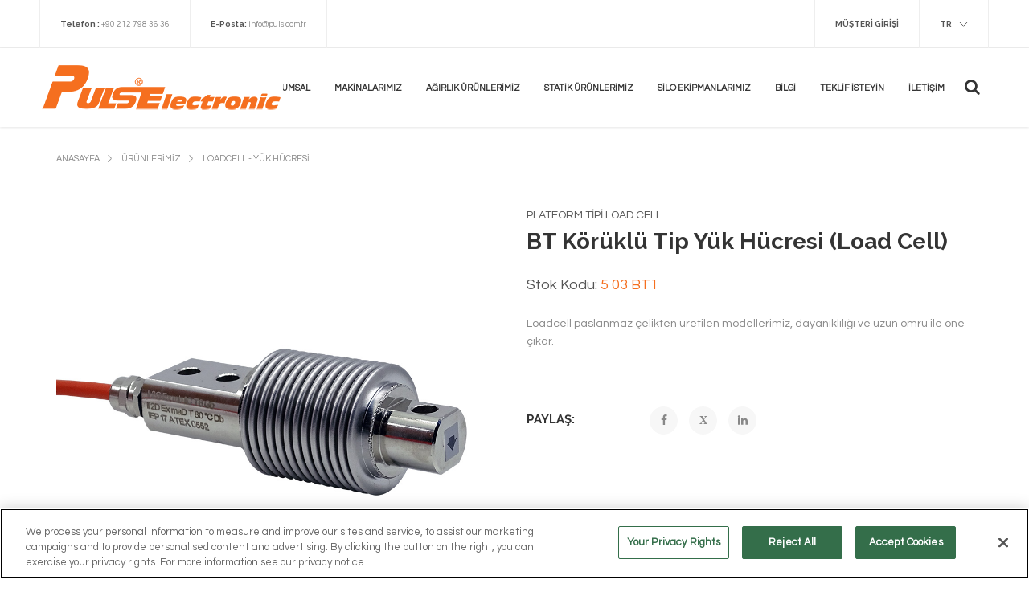

--- FILE ---
content_type: text/html; charset=utf-8
request_url: https://puls.com.tr/urun/platform-tipi-load-cell/bt-koruklu-tip-yuk-hucresi-load-cell/18
body_size: 23027
content:

<!DOCTYPE html>
<html lang="en">
<head>

    <meta http-equiv="content-type" content="text/html; charset=utf-8" />
<meta http-equiv="Content-Type" content="text/html; charset=windows-1254" />
<meta name="format-detection" content="telephone=+902127983636" />
<meta name="apple-mobile-web-app-capable" content="yes" />
<meta name="viewport" content="width=device-width, initial-scale=1, maximum-scale=1.0, user-scalable=no, minimal-ui" />
<meta property='og:title' content='Puls Elektronik - Tartım Teknolojileri - Elektrostatik Çözümler - Silo Ekipmanları' />
<meta property='og:description' content='Loadcell, statik alıcılar ve önleyiciler konusunda sektöründe lider olan istanbul merkezli Puls Elektronik, 20 yılı aşkın bir sürede 100 den fazla ülkeye ihracat yapmaktan gurur duyar' />
<meta property='og:url' content='https://www.puls.com.tr/' />
<!-- fonts -->
<link href="https://fonts.googleapis.com/css?family=Questrial|Raleway:700,900" rel="stylesheet">
<link href="/Content/css/bootstrap.min.css" rel="stylesheet" type="text/css" />
<link href="/Content/css/bootstrap.extension.css" rel="stylesheet" type="text/css" />
<link href="/Content/css/style.css" rel="stylesheet" type="text/css" />
<link href="/Content/css/swiper.css" rel="stylesheet" type="text/css" />
<link href="/Content/css/sumoselect.css" rel="stylesheet" type="text/css" />
<link href="/Content/css/font-awesome.min.css" rel="stylesheet" type="text/css" />
<link rel="shortcut icon" href="/Content/img/favicon.png" />
<title>Puls Elektronik - Tartım Teknolojileri - Elektrostatik Çözümler - Silo Ekipmanları</title>
<meta name="description" content="Loadcell, statik alıcılar ve önleyiciler konusunda sektöründe lider olan istanbul merkezli Puls Elektronik, 20 yılı aşkın bir sürede 100 den fazla ülkeye ihracat yapmaktan gurur duyar">
<meta name="author" content="Volkan Taman">
<meta name="publisher" content="V012024" />


<link rel="canonical" href="https://puls.com.tr/urun/platform-tipi-load-cell/bt-koruklu-tip-yuk-hucresi-load-cell/18" />



<script id="ze-snippet" src="https://static.zdassets.com/ekr/snippet.js?key=f354413b-8024-4e95-a46d-82bcdf4b6eb8"></script>

<!-- End of  Zendesk Widget script -->

<script type='text/javascript' src='/Content/js/jQuery.js'></script>

<link rel="stylesheet" href="/Content/fancybox/fancybox.css" />



<!-- Google tag (gtag.js) -->
<script async src="https://www.googletagmanager.com/gtag/js?id=G-763ENVD1JC"></script>
<script>
    window.dataLayer = window.dataLayer || [];
    function gtag() { dataLayer.push(arguments); }
    gtag('js', new Date());

    gtag('config', 'G-763ENVD1JC');
</script>


<!-- Google Tag Manager -->
<script>
    (function (w, d, s, l, i) {
        w[l] = w[l] || []; w[l].push({
            'gtm.start':
                new Date().getTime(), event: 'gtm.js'
        }); var f = d.getElementsByTagName(s)[0],
            j = d.createElement(s), dl = l != 'dataLayer' ? '&l=' + l : ''; j.async = true; j.src =
                'https://www.googletagmanager.com/gtm.js?id=' + i + dl; f.parentNode.insertBefore(j, f);
    })(window, document, 'script', 'dataLayer', 'GTM-M46J9FM');</script>
<!-- End Google Tag Manager -->


<script src="/Scripts/jquery.validate.js"></script>
<script src="/Scripts/jquery.validate.unobtrusive.js"></script>

<script src="https://www.google.com/recaptcha/api.js" async defer></script>


<!-- OneTrust Çerezleri Onay Bildirimi başlangıcı puls.com.tr -->
<script src="https://cdn.cookielaw.org/scripttemplates/otSDKStub.js" type="text/javascript" charset="UTF-8" data-domain-script="0192e177-da4b-731e-8e0f-e606540f01ff"></script>
<script type="text/javascript">
    function OptanonWrapper() { }
</script>
<!-- OneTrust Çerezleri Onay Bildirimi bitişi puls.com.tr -->



    <!-- Open Graph Meta Etiketleri -->
    <meta property="og:title" content="BT Körüklü Tip Yük Hücresi (Load Cell)" />
    <meta property="og:description" content="Loadcell paslanmaz çelikten üretilen modellerimiz, dayanıklılığı ve uzun ömrü ile öne çıkar." />
    <meta property="og:image" content="https://www.puls.com.tr/Product_Data/image/big_image/loadcell-bt-series.jpg" />
    <meta property="og:url" content="" id="dynamicMetaURL" />
    <meta property="og:type" content="website" />
    
    <script>
        document.addEventListener("DOMContentLoaded", function () {
            var currentURL = window.location.href;
            var metaTag = document.getElementById("dynamicMetaURL");
            metaTag.setAttribute("content", currentURL);
        });
    </script>

    <!-- Twitter Card Meta Etiketleri -->
    <meta name="twitter:card" content="summary_large_image" />
    <meta name="twitter:title" content="BT Körüklü Tip Yük Hücresi (Load Cell)" />
    <meta name="twitter:description" content="Loadcell paslanmaz çelikten üretilen modellerimiz, dayanıklılığı ve uzun ömrü ile öne çıkar." />
    <meta name="twitter:image" content="https://www.puls.com.tr/Product_Data/image/big_image/loadcell-bt-series.jpg" />



</head>
<body>


    <div id="loader-wrapper"></div>

    <div id="content-block">



        <header>
    <div class="header-top">
        <div class="content-margins">
            <div class="row">
                <div class="col-md-5 hidden-xs hidden-sm">
                    <div class="entry"><b>Telefon :</b> <a href="tel:+902127983636">+90 212 798 36 36</a></div>
                    <div class="entry"><b>E-Posta:</b> <a href="mailto:info@puls.com.tr">info@puls.com.tr</a></div>
                </div>
                <div class="col-md-7 col-md-text-right">
                    <div class="entry"><a class="open-popup" data-rel="1"><b>MÜŞTERİ GİRİŞİ</b></a></div>
                    <div class="entry language">
                        <div class="title"><b>TR</b></div>
                        <div class="language-toggle header-toggle-animation">

                            <a href="/en">EN</a>
                            <a href="/it">IT</a>

                        </div>
                    </div>

                    <div class="hamburger-icon">
                        <span></span>
                        <span></span>
                        <span></span>
                    </div>
                </div>
            </div>
        </div>
    </div>
    <div class="header-bottom">
        <div class="content-margins">
            <div class="row">
                <div class="col-xs-3 col-sm-1">
                    <a id="logo" href="https://www.puls.com.tr"><img src="/Content/img/logo-2.png" alt="Anasayfa - Puls.com.tr" /></a>
                </div>
                <div class="col-xs-9 col-sm-11 text-right">
                    <div class="nav-wrapper">
                        <div class="nav-close-layer"></div>
                        <nav>
                            <ul>
                                <!--
    <li class="active">
        <a href="Index">ANASAYFA</a>
    </li>
        -->
                                <li>
                                    <a href="#">KURUMSAL</a>
                                    <div class="menu-toggle"></div>
                                    <ul>
                                        <li><a href="/tarihce">TARİHÇE</a></li>
                                        <li><a href="/tarihce#sertifikalar">SERTİFİKALARIMIZ</a></li>
                                        <li><a href="/hesap-numaralarimiz">HESAP NUMARALARIMIZ</a></li>
                                        <li><a href="/multimedya">MULTIMEDIA</a></li>
                                        <li><a href="/blog/1">BLOG</a></li>

                                    </ul>
                                </li>

                                <li class="megamenu-wrapper">
                                    <a href="/checkweigher-dozajlama-webcleaner-metal-dedektoru/1">MAKİNALARIMIZ</a>
                                    <div class="menu-toggle"></div>
                                    <div class="megamenu">
                                        <div class="links">
                                            <a href="/makinalarimiz/checkweigher-sistemleri/7/1">CHECKWEIGHER SİSTEMLERİ</a>
                                            <a href="/makinalarimiz/dozajlama-sistemleri/8/1">DOZAJLAMA SİSTEMLERİ</a>
                                            <a href="/urun/makinalarimiz/tunel-tip-metal-dedektoru/8">TÜNEL TİP METAL DEDEKTÖRÜ</a>
                                            <a href="/urun/makinalarimiz/web-cleaner-antistatik-yuzey-temizleme/9">WEB CLEANER</a>
                                            <a href="/makinalarimiz/endustriyel-kantarlar/1051/1">ENDÜSTRİYEL KANTARLAR</a>
                                        </div>
                                        <div class="content">
                                            <div class="row nopadding">

                                                        <div class="col-xs-6">
                                                            <div class="product-shortcode style-5">
                                                                <div class="product-label green">FAVORİ ÜRÜN</div>

                                                                <div class="preview">
                                                                    <div class="swiper-container" data-loop="1">
                                                                        <div class="swiper-button-prev style-1"></div>
                                                                        <div class="swiper-button-next style-1"></div>
                                                                        <div class="swiper-wrapper">
                                                                            <div class="swiper-slide">
                                                                                <img src="/Product_Data/image/thumbnail/checkweigher-pcw1-1.jpg" width="200" height="200" alt="checkweigher-otomatik-tartim-bandi-pcw-1" />
                                                                            </div>
                                                                                <div class="swiper-slide">
                                                                                    <img src="/Product_Data/image/thumbnail/checkweigher-pcw1-2.jpg" width="200" height="200" alt="checkweigher-otomatik-tartim-bandi-pcw-1" />
                                                                                </div>
                                                                            </div>
                                                                    </div>
                                                                </div>
                                                                <div class="content-animate">
                                                                    <div class="title">

                                                                        <div class="h6 animate-to-green"><a href="/urun/makinalarimiz/checkweigher-otomatik-tartim-bandi-pcw-1/2">CHECKWEIGHER OTOMATİK TARTIM BANDI PCW - 1</a></div>
                                                                    </div>
                                                                    <div class="description">
                                                                        <div class="simple-article text size-2">En k&#252;&#231;&#252;k ebatlardaki &#252;r&#252;nler i&#231;in geliştirilen, %100 yerli olarak tasarım, imalat ve montajının olduğu y&#252;ksek hassasiyetli checkweigher modelimizdir. </div>
                                                                    </div>

                                                                </div>
                                                                <div class="preview-buttons">
                                                                    <div class="buttons-wrapper">
                                                                        <a class="button size-2 style-2" href="/urun/makinalarimiz/checkweigher-otomatik-tartim-bandi-pcw-1/2">
                                                                            <span class="button-wrapper">
                                                                                <span class="icon"><img src="/Content/img/icon-1.png" alt="İncele"></span>
                                                                                <span class="text">MAKİNAYI İNCELE</span>
                                                                            </span>
                                                                        </a>

                                                                    </div>
                                                                </div>
                                                            </div>
                                                        </div>
                                                        <div class="col-xs-6">
                                                            <div class="product-shortcode style-5">
                                                                <div class="product-label green">FAVORİ ÜRÜN</div>

                                                                <div class="preview">
                                                                    <div class="swiper-container" data-loop="1">
                                                                        <div class="swiper-button-prev style-1"></div>
                                                                        <div class="swiper-button-next style-1"></div>
                                                                        <div class="swiper-wrapper">
                                                                            <div class="swiper-slide">
                                                                                <img src="/Product_Data/image/thumbnail/dosing-system-gravimetric-feeder-1.jpg" width="200" height="200" alt="gravimetrik-besleyiciler" />
                                                                            </div>
                                                                                <div class="swiper-slide">
                                                                                    <img src="/Product_Data/image/thumbnail/dosing-system-gravimetric-feeder-2.jpg" width="200" height="200" alt="gravimetrik-besleyiciler" />
                                                                                </div>
                                                                            </div>
                                                                    </div>
                                                                </div>
                                                                <div class="content-animate">
                                                                    <div class="title">

                                                                        <div class="h6 animate-to-green"><a href="/urun/makinalarimiz/gravimetrik-besleyiciler/7">GRAVİMETRİK BESLEYİCİLER</a></div>
                                                                    </div>
                                                                    <div class="description">
                                                                        <div class="simple-article text size-2">Gravimetrik tek vidalı dozajlama sistemlerimizde t&#252;m besleme sistemi bir tartım platformunun &#252;zerinde bulunmaktadır. 
Vidalı besleyicinin &#231;alışması ile birlikte sistem her birim zamanda tartılmakta ve azalan malzeme miktarı hesaplanmaktadır. 
Bu malzeme miktarı hedef değer ile karşılaştırılmakta ve motora hesaplanan uygun devir i&#231;in komut verilmektedir. 
Eşzamanlı kontrol ve d&#252;zeltme işlemi ile hedef değer hassas bir tolerans bandı i&#231;erisinde tutulmaktadır.</div>
                                                                    </div>

                                                                </div>
                                                                <div class="preview-buttons">
                                                                    <div class="buttons-wrapper">
                                                                        <a class="button size-2 style-2" href="/urun/makinalarimiz/gravimetrik-besleyiciler/7">
                                                                            <span class="button-wrapper">
                                                                                <span class="icon"><img src="/Content/img/icon-1.png" alt="İncele"></span>
                                                                                <span class="text">MAKİNAYI İNCELE</span>
                                                                            </span>
                                                                        </a>

                                                                    </div>
                                                                </div>
                                                            </div>
                                                        </div>





                                            </div>
                                        </div>
                                    </div>
                                </li>

                                <li class="megamenu-wrapper">
                                    <a href="/loadcell-transmitter-indikator-endustriyel-agirlik-sistemleri/2">AĞIRLIK ÜRÜNLERİMİZ</a>
                                    <div class="menu-toggle"></div>
                                    <div class="megamenu">
                                        <div class="links">
                                            <a href="/load-cell-yuk-hucresi/2">LOAD CELL - YÜK HÜCRESİ</a>
                                            <a href="/load-cell-yuk-hucresi/load-cell-aksesuar/21/2">LOAD CELL AKSESUAR</a>
                                            <a href="/tartim-elektronigi/transmitter/22/3">TRANSMITTER</a>
                                            <a href="/tartim-elektronigi/indikator/23/3">İNDİKATÖR</a>



                                        </div>
                                        <div class="content">
                                            <div class="row nopadding">




                                                        <div class="col-xs-6">
                                                            <div class="product-shortcode style-5">
                                                                <div class="product-label green">FAVORİ ÜRÜN</div>

                                                                <div class="preview">
                                                                    <div class="swiper-container" data-loop="1">
                                                                        <div class="swiper-button-prev style-1"></div>
                                                                        <div class="swiper-button-next style-1"></div>
                                                                        <div class="swiper-wrapper">
                                                                            <div class="swiper-slide">
                                                                                <img src="/Product_Data/image/thumbnail/loadcell-bt-series.jpg" width="200" height="200" alt="bt-koruklu-tip-yuk-hucresi-load-cell" />
                                                                            </div>
                                                                            </div>
                                                                    </div>
                                                                </div>
                                                                <div class="content-animate">
                                                                    <div class="title">

                                                                        <div class="h6 animate-to-green"><a href="/urun/loadcell-yuk-hucresi/bt-koruklu-tip-yuk-hucresi-load-cell/18">BT K&#246;r&#252;kl&#252; Tip Y&#252;k H&#252;cresi (Load Cell)</a></div>
                                                                    </div>
                                                                    <div class="description">
                                                                        <div class="simple-article text size-2">Loadcell paslanmaz &#231;elikten &#252;retilen modellerimiz, dayanıklılığı ve uzun &#246;mr&#252; ile &#246;ne &#231;ıkar.</div>
                                                                    </div>

                                                                </div>
                                                                <div class="preview-buttons">
                                                                    <div class="buttons-wrapper">
                                                                        <a class="button size-2 style-2" href="/urun/loadcell-yuk-hucresi/bt-koruklu-tip-yuk-hucresi-load-cell/18">
                                                                            <span class="button-wrapper">
                                                                                <span class="icon"><img src="/Content/img/icon-1.png" alt="İncele"></span>
                                                                                <span class="text">ÜRÜNÜ İNCELE</span>
                                                                            </span>
                                                                        </a>

                                                                    </div>
                                                                </div>
                                                            </div>
                                                        </div>
                                                        <div class="col-xs-6">
                                                            <div class="product-shortcode style-5">
                                                                <div class="product-label green">FAVORİ ÜRÜN</div>

                                                                <div class="preview">
                                                                    <div class="swiper-container" data-loop="1">
                                                                        <div class="swiper-button-prev style-1"></div>
                                                                        <div class="swiper-button-next style-1"></div>
                                                                        <div class="swiper-wrapper">
                                                                            <div class="swiper-slide">
                                                                                <img src="/Product_Data/image/thumbnail/pd-20s-load-cell-digital-transmitter.jpg" width="200" height="200" alt="pd-20-s-dijital-load-cell-sinyal-donusturucu-transmitter" />
                                                                            </div>
                                                                                <div class="swiper-slide">
                                                                                    <img src="/Product_Data/image/thumbnail/pd-20s-load-cell-digital-transmitter-2.jpg" width="200" height="200" alt="pd-20-s-dijital-load-cell-sinyal-donusturucu-transmitter" />
                                                                                </div>
                                                                            </div>
                                                                    </div>
                                                                </div>
                                                                <div class="content-animate">
                                                                    <div class="title">

                                                                        <div class="h6 animate-to-green"><a href="/urun/tartim-elektronigi/pd-20-s-dijital-load-cell-sinyal-donusturucu-transmitter/38">PD-20 S Dijital Load Cell Sinyal D&#246;n&#252;şt&#252;r&#252;c&#252; (Transmitter)</a></div>
                                                                    </div>
                                                                    <div class="description">
                                                                        <div class="simple-article text size-2">Loadcell transmitter, &#252;r&#252;nlerimizde sinyalleri uzaktaki cihazlara iletmek i&#231;in kullanılır.</div>
                                                                    </div>

                                                                </div>
                                                                <div class="preview-buttons">
                                                                    <div class="buttons-wrapper">
                                                                        <a class="button size-2 style-2" href="/urun/tartim-elektronigi/pd-20-s-dijital-load-cell-sinyal-donusturucu-transmitter/38">
                                                                            <span class="button-wrapper">
                                                                                <span class="icon"><img src="/Content/img/icon-1.png" alt="İncele"></span>
                                                                                <span class="text">ÜRÜNÜ İNCELE</span>
                                                                            </span>
                                                                        </a>

                                                                    </div>
                                                                </div>
                                                            </div>
                                                        </div>






                                            </div>
                                        </div>
                                    </div>
                                </li>

                                <li class="megamenu-wrapper">
                                    <a href="/statik-elektrik-yukleyici-onleyici-ve-olcum-ekipmanlari/3">STATİK ÜRÜNLERİMİZ</a>
                                    <div class="menu-toggle"></div>
                                    <div class="megamenu">
                                        <div class="links">
                                            <a href="/iml-kalip-ici-etiketleme/14">IML ( KALIP İÇİ ETİKETLEME )</a>
                                            <a href="/statik-elektrik-yukleyici-ekipmanlar/8">STATİK ELEKTRİK YÜKLEYİCİ EKİPMANLAR</a>
                                            <a href="/statik-elektrik-alicilar-ve-onleyiciler/9">STATİK ELEKTRİK ALICILAR VE ÖNLEYİCİLER</a>
                                            <a href="/statik-elektrik-olcum-cihazlari/10">STATİK ELEKTRİK ÖLÇÜM CİHAZLARI</a>
                                        </div>
                                        <div class="content">
                                            <div class="row nopadding">



                                                        <div class="col-xs-6">
                                                            <div class="product-shortcode style-5">
                                                                <div class="product-label green">FAVORİ ÜRÜN</div>

                                                                <div class="preview">
                                                                    <div class="swiper-container" data-loop="1">
                                                                        <div class="swiper-button-prev style-1"></div>
                                                                        <div class="swiper-button-next style-1"></div>
                                                                        <div class="swiper-wrapper">
                                                                            <div class="swiper-slide">
                                                                                <img src="/Product_Data/image/thumbnail/smart-charger.jpg" width="200" height="200" alt="smart-charger" />
                                                                            </div>
                                                                            </div>
                                                                    </div>
                                                                </div>
                                                                <div class="content-animate">
                                                                    <div class="title">

                                                                        <div class="h6 animate-to-green"><a href="/urun/statik-elektrik-yukleyici-ekipmanlar/smart-charger/82">Smart Charger</a></div>
                                                                    </div>
                                                                    <div class="description">
                                                                        <div class="simple-article text size-2">Smart Charger y&#252;ksek gerilim elektrotlarını beslemek i&#231;in tasarlanmış bir y&#252;ksek gerilim 
jenerat&#246;r&#252;d&#252;r. Y&#252;ksek gerilim, malzemenin ge&#231;ici olarak yapışmasını sağlar.</div>
                                                                    </div>

                                                                </div>
                                                                <div class="preview-buttons">
                                                                    <div class="buttons-wrapper">
                                                                        <a class="button size-2 style-2" href="/urun/statik-elektrik-yukleyici-ekipmanlar/smart-charger/82">
                                                                            <span class="button-wrapper">
                                                                                <span class="icon"><img src="/Content/img/icon-1.png" alt="İncele"></span>
                                                                                <span class="text">ÜRÜNÜ İNCELE</span>
                                                                            </span>
                                                                        </a>

                                                                    </div>
                                                                </div>
                                                            </div>
                                                        </div>
                                                        <div class="col-xs-6">
                                                            <div class="product-shortcode style-5">
                                                                <div class="product-label green">FAVORİ ÜRÜN</div>

                                                                <div class="preview">
                                                                    <div class="swiper-container" data-loop="1">
                                                                        <div class="swiper-button-prev style-1"></div>
                                                                        <div class="swiper-button-next style-1"></div>
                                                                        <div class="swiper-wrapper">
                                                                            <div class="swiper-slide">
                                                                                <img src="/Product_Data/image/thumbnail/24vdc-hiper30-antistatik-bar-cubuk-1.jpg" width="200" height="200" alt="24-vdc-hiper-30-anti-static-bar" />
                                                                            </div>
                                                                                <div class="swiper-slide">
                                                                                    <img src="/Product_Data/image/thumbnail/24vdc-hiper30-antistatik-bar-cubuk-2.jpg" width="200" height="200" alt="24-vdc-hiper-30-anti-static-bar" />
                                                                                </div>
                                                                            </div>
                                                                    </div>
                                                                </div>
                                                                <div class="content-animate">
                                                                    <div class="title">

                                                                        <div class="h6 animate-to-green"><a href="/urun/statik-elektrik-alicilar-ve-onleyiciler/24-vdc-hiper-30-anti-static-bar/1135">24 VDC Hiper 30 Anti static Bar</a></div>
                                                                    </div>
                                                                    <div class="description">
                                                                        <div class="simple-article text size-2">HIPER30: Statik Elektriği Otomatik Olarak Ortadan Kaldıran Akıllı &#199;&#246;z&#252;m.

HIPER30 sistemi, akıllı ve sens&#246;r geri besleme teknolojisiyle statik elektriği adaptif olarak giderir. Her t&#252;rl&#252; uygulama i&#231;in tasarlanan bu &#231;&#246;z&#252;m, &#252;retim s&#252;re&#231;lerinizi sorunsuz ve verimli hale getirerek y&#252;ksek performans sunar.</div>
                                                                    </div>

                                                                </div>
                                                                <div class="preview-buttons">
                                                                    <div class="buttons-wrapper">
                                                                        <a class="button size-2 style-2" href="/urun/statik-elektrik-alicilar-ve-onleyiciler/24-vdc-hiper-30-anti-static-bar/1135">
                                                                            <span class="button-wrapper">
                                                                                <span class="icon"><img src="/Content/img/icon-1.png" alt="İncele"></span>
                                                                                <span class="text">ÜRÜNÜ İNCELE</span>
                                                                            </span>
                                                                        </a>

                                                                    </div>
                                                                </div>
                                                            </div>
                                                        </div>



                                            </div>
                                        </div>
                                    </div>
                                </li>

                                <li class="megamenu-wrapper">
                                    <a href="/silo-ekipmanlari/11">SİLO EKİPMANLARIMIZ</a>
                                    <div class="menu-toggle"></div>
                                    <div class="megamenu">
                                        <div class="links">
                                            <a href="/urun/silo-ekipmanlari/motorlu-seviye-sensoru/96">MOTORLU SEVİYE SENSÖRÜ</a>
                                            <a href="/urun/silo-ekipmanlari/jet-pulse-filtre/1115">JET PULSE FILTRE</a>
                                            <a href="/urun/silo-ekipmanlari/havali-toz-akiskanlactirici-airator/103">AIRATOR</a>
                                            <a href="/urun/silo-ekipmanlari/valscell/1116">VALSCELL</a>

                                        </div>
                                        <div class="content">
                                            <div class="row nopadding">



                                                        <div class="col-xs-6">
                                                            <div class="product-shortcode style-5">
                                                                <div class="product-label green">FAVORİ ÜRÜN</div>

                                                                <div class="preview">
                                                                    <div class="swiper-container" data-loop="1">
                                                                        <div class="swiper-button-prev style-1"></div>
                                                                        <div class="swiper-button-next style-1"></div>
                                                                        <div class="swiper-wrapper">
                                                                            <div class="swiper-slide">
                                                                                <img src="/Product_Data/image/thumbnail/motorlu-seviye-sensoru-1.jpg" width="200" height="200" alt="motorlu-seviye-sensoru" />
                                                                            </div>
                                                                                <div class="swiper-slide">
                                                                                    <img src="/Product_Data/image/thumbnail/motorlu-silo-seviye-sensoru-automatic-silo-level-meter-for-solid-material-silos-2.jpg" width="200" height="200" alt="motorlu-seviye-sensoru" />
                                                                                </div>
                                                                            </div>
                                                                    </div>
                                                                </div>
                                                                <div class="content-animate">
                                                                    <div class="title">

                                                                        <div class="h6 animate-to-green"><a href="/urun/silo-ekipmanlari/motorlu-seviye-sensoru/96">Motorlu Seviye Sens&#246;r&#252;</a></div>
                                                                    </div>
                                                                    <div class="description">
                                                                        <div class="simple-article text size-2">Motorlu Tip Seviye Sens&#246;rleri, sanayide kullanılan  her t&#252;rl&#252; toz malzemenin silo, tank, bunker veya toz madde &#252;retiminde &#231;alışan herhangi bir makinanın i&#231;inde algılanması i&#231;in kullanılır.</div>
                                                                    </div>

                                                                </div>
                                                                <div class="preview-buttons">
                                                                    <div class="buttons-wrapper">
                                                                        <a class="button size-2 style-2" href="/urun/silo-ekipmanlari/motorlu-seviye-sensoru/96">
                                                                            <span class="button-wrapper">
                                                                                <span class="icon"><img src="/Content/img/icon-1.png" alt="İncele"></span>
                                                                                <span class="text">ÜRÜNÜ İNCELE</span>
                                                                            </span>
                                                                        </a>

                                                                    </div>
                                                                </div>
                                                            </div>
                                                        </div>
                                                        <div class="col-xs-6">
                                                            <div class="product-shortcode style-5">
                                                                <div class="product-label green">FAVORİ ÜRÜN</div>

                                                                <div class="preview">
                                                                    <div class="swiper-container" data-loop="1">
                                                                        <div class="swiper-button-prev style-1"></div>
                                                                        <div class="swiper-button-next style-1"></div>
                                                                        <div class="swiper-wrapper">
                                                                            <div class="swiper-slide">
                                                                                <img src="/Product_Data/image/thumbnail/titresimli-catal-silo-seviye-sensoru-vibrating-fork-silo-level-sensor-1.jpg" width="200" height="200" alt="titresimli-catal-tip-silo-seviye-sensoru" />
                                                                            </div>
                                                                                <div class="swiper-slide">
                                                                                    <img src="/Product_Data/image/thumbnail/titresimli-catal-silo-seviye-sensoru-vibrating-fork-silo-level-sensor-2.jpg" width="200" height="200" alt="titresimli-catal-tip-silo-seviye-sensoru" />
                                                                                </div>
                                                                            </div>
                                                                    </div>
                                                                </div>
                                                                <div class="content-animate">
                                                                    <div class="title">

                                                                        <div class="h6 animate-to-green"><a href="/urun/silo-ekipmanlari/titresimli-catal-tip-silo-seviye-sensoru/1121">Titreşimli &#199;atal Tip Silo Seviye Sens&#246;r&#252; </a></div>
                                                                    </div>
                                                                    <div class="description">
                                                                        <div class="simple-article text size-2">Titreşimli &#199;atal Tip Silo Seviye Sens&#246;r&#252; fiyatı ve performans &#252;r&#252;n&#252; olup, silo ve tanklarda malzeme seviyesini doğru ve g&#252;venilir bir şekilde izlemek i&#231;in tasarlanmıştır. 
Bu sens&#246;r, titreşim prensibi ile &#231;alışarak malzeme temasını hassas bir şekilde algılar ve doluluk seviyesini anında bildirir.
&#214;zellikle motorlu ve kapasitif tank seviye sens&#246;rleri az akışkan ve yapışkan toz &#252;r&#252;nlerde &#231;ok verimli &#231;alışmaz. Bu durumlara karşı ideal &#231;&#246;z&#252;m olarak &#252;retilen &#231;atallı tip silo seviye sens&#246;rlerimiz
toz, gran&#252;l ve sıvı gibi &#231;eşitli malzemelerle uyumlu ve end&#252;striyel uygulamalarda y&#252;ksek performans sunar. 
Kolay kurulum ve bakım avantajları sayesinde işletmelerin verimliliğini artırır ve g&#252;venilir bir seviye kontrol &#231;&#246;z&#252;m&#252; sağlar.</div>
                                                                    </div>

                                                                </div>
                                                                <div class="preview-buttons">
                                                                    <div class="buttons-wrapper">
                                                                        <a class="button size-2 style-2" href="/urun/silo-ekipmanlari/titresimli-catal-tip-silo-seviye-sensoru/1121">
                                                                            <span class="button-wrapper">
                                                                                <span class="icon"><img src="/Content/img/icon-1.png" alt="İncele"></span>
                                                                                <span class="text">ÜRÜNÜ İNCELE</span>
                                                                            </span>
                                                                        </a>

                                                                    </div>
                                                                </div>
                                                            </div>
                                                        </div>



                                            </div>
                                        </div>
                                    </div>
                                </li>
                                <li>
                                    <a href="#">BİLGİ</a>
                                    <div class="menu-toggle"></div>
                                    <ul>
                                        <li><a href="/elektrostatik-uygulamalar/2">ELEKTROSTATİK UYGULAMALAR</a></li>
                                        <li><a href="/tartim-uygulamalari/3">TARTIM UYGULAMALARI</a></li>
                                        <li><a href="/bilgi-bankasi/4">BİLGİ BANKASI</a></li>
                                        <li><a href="/servis">SERVİS</a></li>
                                      

                                    </ul>
                                </li>

                           

                                <li class="megamenu-wrapper">
                                    <a href="#">TEKLİF İSTEYİN</a>
                                    <div class="menu-toggle"></div>
                                    <div class="megamenu">
                                        <div class="links">
                                            <a href="/checkweigher-teklifi-iste">CHECKWEIGHER HAKKINDA BİLGİ ALIN</a>
                                            <a href="/dozajlama-teklifi-iste">DOZAJLAMA HAKKINDA BİLGİ ALIN</a>

                                        </div>
                                        <div class="content">
                                            <div class="row nopadding">

                                                <div class="col-xs-6" style="padding: 2px;">
                                                    <div class="banner-shortcode style-3 rounded-image text-center" style="background-image: url(/Content/img/background-11.jpg);">
                                                        <div class="valign-middle-cell">
                                                            <div class="valign-middle-content">
                                                                <div class="simple-article size-5 light transparent uppercase col-xs-b5"></div>
                                                                <h3 class="h3 light col-xs-b15" style="color: #fff;">CHECKWEIGHER</h3>
                                                                <div class="simple-article size-3 light transparent col-xs-b30" style="color: #fff;">Hattınız ve ürünleriniz ile ilgili detaylı bilgileri bize ilettiğinizde, konusunda uzman ekibimiz gerekli incelemeleri yaptıktan sonra size en kısa sürede en uygun checkweigher teklifimizi iletecektir.</div>
                                                                <a class="button size-2 style-1" href="/checkweigher-teklifi-iste">
                                                                    <span class="button-wrapper">
                                                                        <span class="icon"><img src="/Content/img/icon-1.png" alt="İncele"></span>
                                                                        <span class="text">TALEP GÖNDERİN</span>
                                                                    </span>
                                                                </a>

                                                            </div>
                                                        </div>
                                                    </div>
                                                </div>

                                                <div class="col-xs-6">
                                                    <div class="banner-shortcode style-3 rounded-image text-center" style="background-image: url(/Content/img/background-11a.jpg); ">
                                                        <div class="valign-middle-cell">
                                                            <div class="valign-middle-content">
                                                                <div class="simple-article size-5 light transparent uppercase col-xs-b5"></div>
                                                                <h3 class="h3 light col-xs-b15" style="color: #fff;">DOZAJLAMA</h3>
                                                                <div class="simple-article size-3 light transparent col-xs-b30" style="color: #fff;">Dozajlama yapmak istediğiniz ürün ve hattınız hakkında detaylı bilgileri iletirseniz konusunda uzman ekip arkadaşlarımız size en uygun çözümü üreteceklerdir.</div>
                                                                <a class="button size-2 style-1" href="/dozajlama-teklifi-iste">
                                                                    <span class="button-wrapper">
                                                                        <span class="icon"><img src="/Content/img/icon-1.png" alt="İncele"></span>
                                                                        <span class="text">TALEP GÖNDERİN</span>
                                                                    </span>
                                                                </a>

                                                            </div>
                                                        </div>
                                                    </div>
                                                </div>


                                            </div>
                                        </div>
                                    </div>
                                </li>

                                <li><a href="/iletisim">İLETİŞİM</a></li>
                            </ul>
                            <div class="navigation-title">
                                Menü
                                <div class="hamburger-icon active">
                                    <span></span>
                                    <span></span>
                                    <span></span>
                                </div>
                            </div>
                        </nav>
                    </div>
                    <div class="header-bottom-icon toggle-search"><i class="fa fa-search" aria-hidden="true"></i></div>

                </div>
            </div>
            <div class="header-search-wrapper">
                <div class="header-search-content">
                    <div class="container-fluid">
                        <div class="row">
                            <div class="col-sm-8 col-sm-offset-2 col-lg-6 col-lg-offset-3">
                                <form action="/Home/Search" method="get">
                                    <div class="search-submit">
                                        <i class="fa fa-search" aria-hidden="true"></i>
                                        <input type="submit" aria-label="Web Sitesinde Ara"/>
                                    </div>
                                    <input class="simple-input style-1" type="text" placeholder="Ürün Adı, Stok Kodu veya herhangi bir anahtar kelime girebilirsiniz" name="src" />
                                </form>
                            </div>
                        </div>
                    </div>
                    <div class="button-close"></div>
                </div>
            </div>
        </div>
    </div>

</header>


        <div class="header-empty-space"></div>

        <div class="container">
            <div class="empty-space col-xs-b15 col-sm-b30"></div>
            <div class="breadcrumbs">
                <a href="/Home/Index">ANASAYFA</a>

                    <a href="/loadcell-transmitter-indikator-endustriyel-agirlik-sistemleri/2">ÜRÜNLERİMİZ</a>



                <a href="/loadcell-yuk-hucresi/2">LOADCELL - YÜK HÜCRESİ</a>

            </div>
            <div class="empty-space col-xs-b15 col-sm-b50 col-md-b50"></div>
            <div class="row">
                <div class="col-md-12">
                    <div class="row">
                        <div class="col-sm-6 col-xs-b30 col-sm-b0">

                            <div class="main-product-slider-wrapper swipers-couple-wrapper">
                                <div class="swiper-container swiper-control-top">
                                    <div class="swiper-button-prev hidden"></div>
                                    <div class="swiper-button-next hidden"></div>
                                    <div class="swiper-wrapper">

                                            <div class="swiper-slide">
                                                <div class="swiper-lazy-preloader"></div>
                                                <div class="product-big-preview-entry swiper-lazy" data-background="/Product_Data/image/big_image/loadcell-bt-series.jpg"></div>
                                            </div>

                                                                                                                                                                                                    </div>
                                </div>




                            </div>

                        </div>
                        <div class="col-sm-6">
                            <div class="simple-article size-3 grey col-xs-b5">PLATFORM TİPİ LOAD CELL</div>
                            <div class="h3 col-xs-b25">BT Körüklü Tip Yük Hücresi (Load Cell)</div>
                            <div class="row col-xs-b25">
                                <div class="col-sm-12">
                                    <div class="simple-article size-5 grey">Stok Kodu: <span class="color">5 03 BT1</span></div>
                                </div>

                            </div>

                            <div class="simple-article size-3 col-xs-b30">

                                Loadcell paslanmaz çelikten üretilen modellerimiz, dayanıklılığı ve uzun ömrü ile öne çıkar.

                            </div>



                            <div class="row m5 col-xs-b40">







                            </div>

















                            <div class="row">
                                <div class="col-sm-3">
                                    <div class="h6 detail-data-title size-2">PAYLAŞ:</div>
                                </div>
                                <div class="col-sm-9">
                                    <div class="follow light">
                                        <a class="entry" href="#" id="share-facebook" target="_blank"><i class="fa fa-facebook"></i></a>
                                     
                                        <a class="entry" href="#" id="share-twitter" target="_blank">
                                            <i class="fa"><b>X</b></i> </a>
                                        <a class="entry" href="#" id="share-linkedin" target="_blank"><i class="fa fa-linkedin"></i></a>
                                        
                                       

                                    </div>
                                </div>
                            </div>
                            <div class="row">
                                <div class="col-sm-12">
                                    <p id="copy-message" style="display: none; color:green;">Bağlantı kopyalandı! Şimdi Instagram'da paylaşabilirsiniz.</p>
                                </div>
                            </div>


                            <script>
                                document.getElementById('share-facebook').href = `https://www.facebook.com/sharer/sharer.php?u=${encodeURIComponent(window.location.href)}`;
                                document.getElementById('share-twitter').href = `https://twitter.com/intent/tweet?text=${encodeURIComponent(document.title)}&url=${encodeURIComponent(window.location.href)}`;
                                document.getElementById('share-linkedin').href = `https://www.linkedin.com/shareArticle?mini=true&url=${encodeURIComponent(window.location.href)}&title=${encodeURIComponent(document.title)}&summary=${encodeURIComponent(document.description)}`;

                                function copyToClipboard() {
                                    const el = document.createElement('textarea');
                                    el.value = window.location.href;
                                    document.body.appendChild(el);
                                    el.select();
                                    document.execCommand('copy');
                                    document.body.removeChild(el);
                                    document.getElementById('copy-message').style.display = 'block';
                                    setTimeout(() => {
                                        document.getElementById('copy-message').style.display = 'none';
                                    }, 2000);
                                }
                            </script>




                        </div>
                    </div>


                    <div class="empty-space col-xs-b35 col-md-b50"></div>

                    <div class="tabs-block">
                        <div class="tabulation-menu-wrapper text-center">
                            <div class="tabulation-title simple-input">DETAYLI BİLGİ</div>
                            <ul class="tabulation-toggle">
                                <li><a class="tab-menu active">DETAYLI BİLGİ</a></li>
                                <li><a class="tab-menu">TEKNİK ÖZELLİKLER</a></li>
                                <li><a class="tab-menu">TEKNİK ÇİZİM</a></li>
                                <li><a class="tab-menu">BROŞÜR</a></li>
                                        <li><a class="tab-menu active2">MONTAJ KİTİ</a></li>

                                    <li><a class="tab-menu active3">OPSİYONLAR- TEKLİF İSTE</a></li>
                            </ul>
                        </div>
                        <div class="title-underline"><center><span style="width:50%;"></span></center></div>

                        <div class="tab-entry visible">

                                <div class="row">
                                    <div class="col-sm-6 col-xs-b30 col-sm-b0">

                                        <span class="button size-2 style-2 block button-wrapper">
                                            <span class="icon"><img src="/Content/img/icon-33.png" alt=""></span>
                                            <span class="text">GENEL BİLGİLENDİRME</span>
                                        </span>

                                        <div class="empty-space col-xs-b20"></div>
                                        <div class="simple-article size-2 text-justify">

                                              BT tipi yük hücreleri ,bending beam prensibi ile çalışan,yüksek tartım performansına sahip, özel alaşım çelik gövdeli düşük ve orta kapasitede kullanım için imal edilmiş loadcell lerdir..Paslanmaz çelik körük ,nikel kaplanmış yük hücresi gövdesine kaynatılarak,load cell ,su ,nem, toz, kir, yağ vb. tartım performansını bozucu etkilerden korunmuştur. Körük , aynı zamanda tartım sırasında meydana gelen titreşimleri de bir miktar sönümleyerek tartım sonucunun daha hassas ve doğru olarak alınmasına yardımcı olur.Kablo çıkışında IP 68 metal rakor kullanılarak koruma sınıfı yükseltilmiştir.BT serisi load cell ler standart 5 metre uzunlukta özel ekranlanmış kablo çıkışı ile üretilmektedir. 

                                        </div>
                                    </div>
                                    <div class="col-sm-6">
                                        <span class="button size-2 style-3 block button-wrapper">
                                            <span class="icon"><img src="/Content/img/icon-33.png" alt=""></span>
                                            <span class="text">AVANTAJLAR VE KULLANIM ALANLARI</span>
                                        </span>
                                        <div class="empty-space col-xs-b20"></div>
                                        <div class="simple-article size-2">

                                              <strong>GENEL KULLANIM ALANLARI</strong>
<br>

<li>Dolum ve paketleme makinaları</li>
<li>Dozajlama sistemleri</li>
<li>Bant kantarları</li>
<li>Checkweigherlar</li>
<li>Gerginlik kontrol uygulamaları</li>
<li>Düşük kapasiteli tartım platformları</li>

<br>
<strong>KAPASİTELER</strong>
<br>
BT serisi loadcell ler 10,20,50,100,200,500 kg kapasitelerde üretilmektedir.
<br><br>
MKBT montaj kiti ile kullanılması tavsiye edilir. 


                                        </div>
                                    </div>
                                </div>








                        </div>









                        <div class="tab-entry">
                            <div class="row">






                                    <div class="col-sm-6">
                                        <div class="product-description-entry row nopadding">
                                            <div class="col-xs-6">
                                                <div class="h5">Doğruluk Sınıfı</div>
                                            </div>
                                            <div class="col-xs-6 text-right">
                                                <div class="simple-article size-2">C1 , C3</div>
                                            </div>
                                        </div>
                                    </div>
                                    <div class="col-sm-6">
                                        <div class="product-description-entry row nopadding">
                                            <div class="col-xs-6">
                                                <div class="h5">Maksimum Kapasite</div>
                                            </div>
                                            <div class="col-xs-6 text-right">
                                                <div class="simple-article size-2">E<sub>max</sub> 10 , 20 ,50 ,100 ,200 ,500 kg
</div>
                                            </div>
                                        </div>
                                    </div>
                                    <div class="col-sm-6">
                                        <div class="product-description-entry row nopadding">
                                            <div class="col-xs-6">
                                                <div class="h5">Minimum Kapasite</div>
                                            </div>
                                            <div class="col-xs-6 text-right">
                                                <div class="simple-article size-2">E<sub>min</sub> 0 %C<sub>N</sub> </div>
                                            </div>
                                        </div>
                                    </div>
                                    <div class="col-sm-6">
                                        <div class="product-description-entry row nopadding">
                                            <div class="col-xs-6">
                                                <div class="h5">Çıkış Sinyali</div>
                                            </div>
                                            <div class="col-xs-6 text-right">
                                                <div class="simple-article size-2">C<sub>N</sub> 2 mV/V </div>
                                            </div>
                                        </div>
                                    </div>
                                    <div class="col-sm-6">
                                        <div class="product-description-entry row nopadding">
                                            <div class="col-xs-6">
                                                <div class="h5">Maksimum Bölüntü Sayısı</div>
                                            </div>
                                            <div class="col-xs-6 text-right">
                                                <div class="simple-article size-2">N<sub>LC</sub> 2 mV/V  1000, 3000</div>
                                            </div>
                                        </div>
                                    </div>
                                    <div class="col-sm-6">
                                        <div class="product-description-entry row nopadding">
                                            <div class="col-xs-6">
                                                <div class="h5">Minimum Doğrulama Aralığı</div>
                                            </div>
                                            <div class="col-xs-6 text-right">
                                                <div class="simple-article size-2">V<sub>min</sub> E<sub>max</sub>/5000 E<sub>max</sub>10000</div>
                                            </div>
                                        </div>
                                    </div>
                                    <div class="col-sm-6">
                                        <div class="product-description-entry row nopadding">
                                            <div class="col-xs-6">
                                                <div class="h5">Sıfıra Dönüş Hatası</div>
                                            </div>
                                            <div class="col-xs-6 text-right">
                                                <div class="simple-article size-2">DR C1 (<± 0,050), C3 (± 0,0167 ) %CN</div>
                                            </div>
                                        </div>
                                    </div>
                                    <div class="col-sm-6">
                                        <div class="product-description-entry row nopadding">
                                            <div class="col-xs-6">
                                                <div class="h5">Yüksüz Çıkış Sinyali</div>
                                            </div>
                                            <div class="col-xs-6 text-right">
                                                <div class="simple-article size-2"><±1 C<sub>N</sub></div>
                                            </div>
                                        </div>
                                    </div>
                                    <div class="col-sm-6">
                                        <div class="product-description-entry row nopadding">
                                            <div class="col-xs-6">
                                                <div class="h5">Sıcaklığın Sıfır Sinyaline Etkisi</div>
                                            </div>
                                            <div class="col-xs-6 text-right">
                                                <div class="simple-article size-2"><±0,014 <±0,007 C<sub>N</sub>/ 5°C</div>
                                            </div>
                                        </div>
                                    </div>
                                    <div class="col-sm-6">
                                        <div class="product-description-entry row nopadding">
                                            <div class="col-xs-6">
                                                <div class="h5">Sıcaklığın Çıkış Sinyaline Etkisi </div>
                                            </div>
                                            <div class="col-xs-6 text-right">
                                                <div class="simple-article size-2">< ±0,0085 < ±0,0055 C<sub>N</sub>/ 5°C</div>
                                            </div>
                                        </div>
                                    </div>
                                    <div class="col-sm-6">
                                        <div class="product-description-entry row nopadding">
                                            <div class="col-xs-6">
                                                <div class="h5">Dengelenmiş Sıcaklık Aralığı</div>
                                            </div>
                                            <div class="col-xs-6 text-right">
                                                <div class="simple-article size-2">-10 /+40 &deg;C</div>
                                            </div>
                                        </div>
                                    </div>
                                    <div class="col-sm-6">
                                        <div class="product-description-entry row nopadding">
                                            <div class="col-xs-6">
                                                <div class="h5">Güvenli Çalışma Sıcaklık Aralığı</div>
                                            </div>
                                            <div class="col-xs-6 text-right">
                                                <div class="simple-article size-2">-30 /+70 &deg;C</div>
                                            </div>
                                        </div>
                                    </div>
                                    <div class="col-sm-6">
                                        <div class="product-description-entry row nopadding">
                                            <div class="col-xs-6">
                                                <div class="h5">Maksimum Güvenli Yükleme</div>
                                            </div>
                                            <div class="col-xs-6 text-right">
                                                <div class="simple-article size-2">E<sub>L</sub> 150 %<sub>N</sub></div>
                                            </div>
                                        </div>
                                    </div>
                                    <div class="col-sm-6">
                                        <div class="product-description-entry row nopadding">
                                            <div class="col-xs-6">
                                                <div class="h5">Kırılma Yükü Miktarı</div>
                                            </div>
                                            <div class="col-xs-6 text-right">
                                                <div class="simple-article size-2">E<sub>d</sub> 300 % C<sub>N</sub></div>
                                            </div>
                                        </div>
                                    </div>
                                    <div class="col-sm-6">
                                        <div class="product-description-entry row nopadding">
                                            <div class="col-xs-6">
                                                <div class="h5">Besleme Gerilimi</div>
                                            </div>
                                            <div class="col-xs-6 text-right">
                                                <div class="simple-article size-2">5 - 15 V</div>
                                            </div>
                                        </div>
                                    </div>
                                    <div class="col-sm-6">
                                        <div class="product-description-entry row nopadding">
                                            <div class="col-xs-6">
                                                <div class="h5">Giriş Direnci</div>
                                            </div>
                                            <div class="col-xs-6 text-right">
                                                <div class="simple-article size-2">R<sub>LC</sub> 380±30 Ω</div>
                                            </div>
                                        </div>
                                    </div>
                                    <div class="col-sm-6">
                                        <div class="product-description-entry row nopadding">
                                            <div class="col-xs-6">
                                                <div class="h5">Çıkış Direnci</div>
                                            </div>
                                            <div class="col-xs-6 text-right">
                                                <div class="simple-article size-2">R<sub>0</sub> 350±3 Ω</div>
                                            </div>
                                        </div>
                                    </div>
                                    <div class="col-sm-6">
                                        <div class="product-description-entry row nopadding">
                                            <div class="col-xs-6">
                                                <div class="h5">İzolasyon Direnci</div>
                                            </div>
                                            <div class="col-xs-6 text-right">
                                                <div class="simple-article size-2">R<sub>IS</sub> 350±3 Ω >1000 MΩ</div>
                                            </div>
                                        </div>
                                    </div>
                                    <div class="col-sm-6">
                                        <div class="product-description-entry row nopadding">
                                            <div class="col-xs-6">
                                                <div class="h5">Yük Hücresi Gövdesi</div>
                                            </div>
                                            <div class="col-xs-6 text-right">
                                                <div class="simple-article size-2">Nikel kaplamalı özel alaşım çelik</div>
                                            </div>
                                        </div>
                                    </div>
                                    <div class="col-sm-6">
                                        <div class="product-description-entry row nopadding">
                                            <div class="col-xs-6">
                                                <div class="h5">Koruma Sınıfı</div>
                                            </div>
                                            <div class="col-xs-6 text-right">
                                                <div class="simple-article size-2">IP68</div>
                                            </div>
                                        </div>
                                    </div>
                                    <div class="col-sm-6">
                                        <div class="product-description-entry row nopadding">
                                            <div class="col-xs-6">
                                                <div class="h5">Kablo Tipi</div>
                                            </div>
                                            <div class="col-xs-6 text-right">
                                                <div class="simple-article size-2">2X2X0,22</div>
                                            </div>
                                        </div>
                                    </div>
                                    <div class="col-sm-6">
                                        <div class="product-description-entry row nopadding">
                                            <div class="col-xs-6">
                                                <div class="h5">Kablo Boyu</div>
                                            </div>
                                            <div class="col-xs-6 text-right">
                                                <div class="simple-article size-2">5 m</div>
                                            </div>
                                        </div>
                                    </div>
                                    <div class="col-sm-6">
                                        <div class="product-description-entry row nopadding">
                                            <div class="col-xs-6">
                                                <div class="h5">Sertifika</div>
                                            </div>
                                            <div class="col-xs-6 text-right">
                                                <div class="simple-article size-2">CE</div>
                                            </div>
                                        </div>
                                    </div>


                            </div>


                        </div>

                        <div class="tab-entry">
                            <div class="row">
                                <div class="col-sm-12 col-xs-b30 col-sm-b0">
                                    <div class="simple-article">
                                            <a href="../../../Product_Data/technical_drawing/BT-LOADCELL.pdf" download>Teknik Çizimi İndirmek İçin Tıklayınız</a>
                                            <br />
                                            <object width="100%" height="500" type="application/pdf" data="../../../Product_Data/technical_drawing/BT-LOADCELL.pdf" id="pdf_content">
                                                <p>Pdf dokümanı hazırlanıyor. Lütfen daha sonra tekrar deneyiniz...</p>
                                            </object>
                                        </div>

                                </div>

                            </div>


                        </div>


                        <div class="tab-entry">
                            <div class="row">

                                <div class="col-sm-12 col-xs-b30 col-sm-b0">
                                    <div class="simple-article">
                                            <a href="../../../Product_Data/pdf/loadcell-yuk-hucresi-bt-koruklu-tip-yuk-hucresi-load-cell.pdf" download>Broşürü İndirmek İçin Tıklayınız</a>
                                            <br />
                                            <object width="100%" height="500" type="application/pdf" data="../../../Product_Data/pdf/loadcell-yuk-hucresi-bt-koruklu-tip-yuk-hucresi-load-cell.pdf" id="pdf_content">
                                                <p>Pdf dokümanı hazırlanıyor. Lütfen daha sonra tekrar deneyiniz...</p>
                                            </object>
                                        </div>

                                </div>

                            </div>


                        </div>




                            <div class="tab-entry">
                                <div class="row">

                                    <div class="col-sm-12 col-xs-b30 col-sm-b0">
                                        <div class="simple-article">




                                            <!--accessory-->
                                            <div class="slider-wrapper">
                                                <div class="swiper-button-prev"></div>
                                                <div class="swiper-button-next"></div>
                                                <div class="swiper-container text-center" data-breakpoints="1" data-xs-slides="1" data-sm-slides="2" data-md-slides="2" data-lt-slides="3" data-slides-per-view="4">




                                                    <div class="swiper-wrapper">

                                                            <div class="swiper-slide">
                                                                <div class="product-shortcode style-6">
                                                                    <div class="content">
                                                                        <div class="preview">
                                                                            <img src="/Product_Data/image/thumbnail/mkbt-load-cell-mounting-kit.jpg" alt="">
                                                                        </div>
                                                                        <div class="title">
                                                                            <div class="h5 animate-to-green">MKBT Load Cell Montaj Kiti</div>
                                                                        </div>
                                                                        <div class="description">
                                                                            <div class="simple-article text size-2 animate-to-fulltransparent">Krom kaplama montaj kitleri ile &#252;r&#252;nlerimizde estetik ve dayanıklılığı bir arada sunuyoruz.</div>
                                                                        </div>



                                                                    </div>
                                                                </div>
                                                            </div>
                                                            <div class="swiper-slide">
                                                                <div class="product-shortcode style-6">
                                                                    <div class="content">
                                                                        <div class="preview">
                                                                            <img src="/Product_Data/image/thumbnail/bearing-load-cell-mounting-kit.jpg" alt="">
                                                                        </div>
                                                                        <div class="title">
                                                                            <div class="h5 animate-to-green">Bilyalı  Load Cell Montaj Kiti</div>
                                                                        </div>
                                                                        <div class="description">
                                                                            <div class="simple-article text size-2 animate-to-fulltransparent">Bilyalı paslanmaz &#231;elik &#252;retimli y&#252;k h&#252;creleri i&#231;in geliştirilen montaj kiti</div>
                                                                        </div>



                                                                    </div>
                                                                </div>
                                                            </div>




                                                    </div>





                                                </div>
                                            </div>

                                            <!--accessory-->








                                        </div>

                                    </div>

                                </div>


                            </div>

                        <div class="tab-entry">



                                <div class="container">
                                    <table class="cart-table">
                                        <thead>
                                            <tr>

                                                <th style="width: 100px;">Stok Kodu</th>
                                                <th style="width: 150px;">Kapasite/Uzunluk/Tip</th>
                                                <th style="width: 250px;">Ürün Açıklaması</th>
                                                <th style="width: 100px;">Adet</th>
                                                <th style="width: 70px;"></th>
                                            </tr>
                                        </thead>
                                        <tbody>
                                                <tr>

                                                    <td data-title=" "><h6 class="h6"><a href="#">5 03 BT1 K005
</a></h6></td>
                                                    <td data-title="Color: ">5 kg</td>
                                                    <td style="text-align:left;" data-title="Quantity: "></td>
                                                    <td>

                                                        <div class="quantity-select">
                                                            <span class="minus"></span>
                                                            <span class="number">1</span>
                                                            <span class="plus"></span>
                                                        </div>

                                                    </td>
                                                    <td data-title="">


                                                        <a class="button size-2 style-2 block open-popup" data-rel="2" data-target="#my_modal" data-toggle="modal" data-id="BT Körüklü Tip Yük Hücresi (Load Cell) - 5 kg">
                                                            <span class="button-wrapper">
                                                                <span class="icon"><img src="/Content/img/icon-33.png" alt=""></span>
                                                                <span class="text">TEKLİF İSTE</span>
                                                            </span>
                                                        </a>
                                                    </td>
                                                </tr>
                                                <tr>

                                                    <td data-title=" "><h6 class="h6"><a href="#">5 03 BT1 K010
</a></h6></td>
                                                    <td data-title="Color: ">10 kg</td>
                                                    <td style="text-align:left;" data-title="Quantity: "></td>
                                                    <td>

                                                        <div class="quantity-select">
                                                            <span class="minus"></span>
                                                            <span class="number">1</span>
                                                            <span class="plus"></span>
                                                        </div>

                                                    </td>
                                                    <td data-title="">


                                                        <a class="button size-2 style-2 block open-popup" data-rel="2" data-target="#my_modal" data-toggle="modal" data-id="BT Körüklü Tip Yük Hücresi (Load Cell) - 10 kg">
                                                            <span class="button-wrapper">
                                                                <span class="icon"><img src="/Content/img/icon-33.png" alt=""></span>
                                                                <span class="text">TEKLİF İSTE</span>
                                                            </span>
                                                        </a>
                                                    </td>
                                                </tr>
                                                <tr>

                                                    <td data-title=" "><h6 class="h6"><a href="#">5 03 BT1 K020
</a></h6></td>
                                                    <td data-title="Color: ">20 kg</td>
                                                    <td style="text-align:left;" data-title="Quantity: "></td>
                                                    <td>

                                                        <div class="quantity-select">
                                                            <span class="minus"></span>
                                                            <span class="number">1</span>
                                                            <span class="plus"></span>
                                                        </div>

                                                    </td>
                                                    <td data-title="">


                                                        <a class="button size-2 style-2 block open-popup" data-rel="2" data-target="#my_modal" data-toggle="modal" data-id="BT Körüklü Tip Yük Hücresi (Load Cell) - 20 kg">
                                                            <span class="button-wrapper">
                                                                <span class="icon"><img src="/Content/img/icon-33.png" alt=""></span>
                                                                <span class="text">TEKLİF İSTE</span>
                                                            </span>
                                                        </a>
                                                    </td>
                                                </tr>
                                                <tr>

                                                    <td data-title=" "><h6 class="h6"><a href="#">5 03 BT1 K050
</a></h6></td>
                                                    <td data-title="Color: ">50 kg</td>
                                                    <td style="text-align:left;" data-title="Quantity: "></td>
                                                    <td>

                                                        <div class="quantity-select">
                                                            <span class="minus"></span>
                                                            <span class="number">1</span>
                                                            <span class="plus"></span>
                                                        </div>

                                                    </td>
                                                    <td data-title="">


                                                        <a class="button size-2 style-2 block open-popup" data-rel="2" data-target="#my_modal" data-toggle="modal" data-id="BT Körüklü Tip Yük Hücresi (Load Cell) - 50 kg">
                                                            <span class="button-wrapper">
                                                                <span class="icon"><img src="/Content/img/icon-33.png" alt=""></span>
                                                                <span class="text">TEKLİF İSTE</span>
                                                            </span>
                                                        </a>
                                                    </td>
                                                </tr>
                                                <tr>

                                                    <td data-title=" "><h6 class="h6"><a href="#">5 03 BT1 K100
</a></h6></td>
                                                    <td data-title="Color: ">100 kg</td>
                                                    <td style="text-align:left;" data-title="Quantity: "></td>
                                                    <td>

                                                        <div class="quantity-select">
                                                            <span class="minus"></span>
                                                            <span class="number">1</span>
                                                            <span class="plus"></span>
                                                        </div>

                                                    </td>
                                                    <td data-title="">


                                                        <a class="button size-2 style-2 block open-popup" data-rel="2" data-target="#my_modal" data-toggle="modal" data-id="BT Körüklü Tip Yük Hücresi (Load Cell) - 100 kg">
                                                            <span class="button-wrapper">
                                                                <span class="icon"><img src="/Content/img/icon-33.png" alt=""></span>
                                                                <span class="text">TEKLİF İSTE</span>
                                                            </span>
                                                        </a>
                                                    </td>
                                                </tr>
                                                <tr>

                                                    <td data-title=" "><h6 class="h6"><a href="#">5 03 BT1 K200
</a></h6></td>
                                                    <td data-title="Color: ">200 kg</td>
                                                    <td style="text-align:left;" data-title="Quantity: "></td>
                                                    <td>

                                                        <div class="quantity-select">
                                                            <span class="minus"></span>
                                                            <span class="number">1</span>
                                                            <span class="plus"></span>
                                                        </div>

                                                    </td>
                                                    <td data-title="">


                                                        <a class="button size-2 style-2 block open-popup" data-rel="2" data-target="#my_modal" data-toggle="modal" data-id="BT Körüklü Tip Yük Hücresi (Load Cell) - 200 kg">
                                                            <span class="button-wrapper">
                                                                <span class="icon"><img src="/Content/img/icon-33.png" alt=""></span>
                                                                <span class="text">TEKLİF İSTE</span>
                                                            </span>
                                                        </a>
                                                    </td>
                                                </tr>
                                                <tr>

                                                    <td data-title=" "><h6 class="h6"><a href="#">5 03 BT1 K500
</a></h6></td>
                                                    <td data-title="Color: ">500 kg</td>
                                                    <td style="text-align:left;" data-title="Quantity: "></td>
                                                    <td>

                                                        <div class="quantity-select">
                                                            <span class="minus"></span>
                                                            <span class="number">1</span>
                                                            <span class="plus"></span>
                                                        </div>

                                                    </td>
                                                    <td data-title="">


                                                        <a class="button size-2 style-2 block open-popup" data-rel="2" data-target="#my_modal" data-toggle="modal" data-id="BT Körüklü Tip Yük Hücresi (Load Cell) - 500 kg">
                                                            <span class="button-wrapper">
                                                                <span class="icon"><img src="/Content/img/icon-33.png" alt=""></span>
                                                                <span class="text">TEKLİF İSTE</span>
                                                            </span>
                                                        </a>
                                                    </td>
                                                </tr>
                                        </tbody>
                                    </table>
                                    <div class="empty-space col-xs-b35"></div>

                                </div>









                        </div>







                    </div>

                    <div class="empty-space col-xs-b35 col-md-b70"></div>

                    <div class="title-underline center"><span style="width:100%;"></span></div>



                    <div class="container">
                        <div class="row vertical-aligned-columns">
                            <div class="col-sm-12 col-xs-b30 col-sm-b0 text-center">


















                        </div>

                        </div>
                    </div>




                </div>



            </div>




            <div class="slider-wrapper">
                <div class="swiper-button-prev hidden"></div>
                <div class="swiper-button-next hidden"></div>
                <div class="swiper-container text-center" data-breakpoints="1" data-xs-slides="1" data-sm-slides="2" data-md-slides="2" data-lt-slides="3" data-slides-per-view="4">

                    <h1 class="h1 light">Alternatif Ürünlerimiz </h1>
                    <div class="title-underline center"><span></span></div>
                    <div class="swiper-wrapper">


                            <div class="swiper-slide">
                                <div class="product-shortcode style-6">
                                    <div class="content">
                                        <div class="title">
                                            <div class="simple-article size-3 color col-xs-b5"><a href="/urun/loadcell-yuk-hucresi/mt-serisi-yuk-hucresi-load-cell/23"></a></div>
                                            <div class="h5 animate-to-green"><a href="/urun/loadcell-yuk-hucresi/mt-serisi-yuk-hucresi-load-cell/23">MT Serisi Y&#252;k H&#252;cresi (Load Cell)</a></div>
                                        </div>
                                        <div class="description">
                                            <div class="simple-article text size-2 animate-to-fulltransparent">&#220;r&#252;n gruplarımızdan olan y&#252;k h&#252;cresi, ağırlığı elektrik sinyaline d&#246;n&#252;şt&#252;ren g&#252;venilir bir cihazdır.</div>
                                        </div>
                                        <div class="preview">
                                            <img src="/Product_Data/image/thumbnail/loadcell-mt-series.jpg" alt="">
                                        </div>

                                        <div class="preview-button">
                                            <a class="button size-2 style-3" href="/urun/loadcell-yuk-hucresi/mt-serisi-yuk-hucresi-load-cell/23">
                                                <span class="button-wrapper">
                                                    <span class="icon"><img src="/Content/img/icon-4.png" alt=""></span>
                                                    <span class="text">İncele</span>
                                                </span>
                                            </a>
                                        </div>
                                    </div>
                                </div>
                            </div>
                            <div class="swiper-slide">
                                <div class="product-shortcode style-6">
                                    <div class="content">
                                        <div class="title">
                                            <div class="simple-article size-3 color col-xs-b5"><a href="/urun/loadcell-yuk-hucresi/ps-serisi-yuk-hucresi-load-cell/21"></a></div>
                                            <div class="h5 animate-to-green"><a href="/urun/loadcell-yuk-hucresi/ps-serisi-yuk-hucresi-load-cell/21">PS Serisi Y&#252;k H&#252;cresi (Load Cell)</a></div>
                                        </div>
                                        <div class="description">
                                            <div class="simple-article text size-2 animate-to-fulltransparent">Loadcell markaları i&#231;erisinde bir T&#252;rkiye ve D&#252;nya markası olan Puls Elektronik, sizlere geniş &#252;r&#252;n yelpazemizle bir&#231;ok se&#231;enek sunar.</div>
                                        </div>
                                        <div class="preview">
                                            <img src="/Product_Data/image/thumbnail/loadcell-ps-series.jpg" alt="">
                                        </div>

                                        <div class="preview-button">
                                            <a class="button size-2 style-3" href="/urun/loadcell-yuk-hucresi/ps-serisi-yuk-hucresi-load-cell/21">
                                                <span class="button-wrapper">
                                                    <span class="icon"><img src="/Content/img/icon-4.png" alt=""></span>
                                                    <span class="text">İncele</span>
                                                </span>
                                            </a>
                                        </div>
                                    </div>
                                </div>
                            </div>
                            <div class="swiper-slide">
                                <div class="product-shortcode style-6">
                                    <div class="content">
                                        <div class="title">
                                            <div class="simple-article size-3 color col-xs-b5"><a href="/urun/loadcell-yuk-hucresi/pl-serisi-yuk-hucresi-load-cell/20"></a></div>
                                            <div class="h5 animate-to-green"><a href="/urun/loadcell-yuk-hucresi/pl-serisi-yuk-hucresi-load-cell/20">PL Serisi Y&#252;k H&#252;cresi (Load Cell)</a></div>
                                        </div>
                                        <div class="description">
                                            <div class="simple-article text size-2 animate-to-fulltransparent">Loadcell se&#231;imi siz m&#252;şterimiz i&#231;in konusunda uzman personellerimizle işlemlerinizin gereksinimlerine g&#246;re hassas şekilde yapılır.</div>
                                        </div>
                                        <div class="preview">
                                            <img src="/Product_Data/image/thumbnail/loadcell-pl-series.jpg" alt="">
                                        </div>

                                        <div class="preview-button">
                                            <a class="button size-2 style-3" href="/urun/loadcell-yuk-hucresi/pl-serisi-yuk-hucresi-load-cell/20">
                                                <span class="button-wrapper">
                                                    <span class="icon"><img src="/Content/img/icon-4.png" alt=""></span>
                                                    <span class="text">İncele</span>
                                                </span>
                                            </a>
                                        </div>
                                    </div>
                                </div>
                            </div>
                            <div class="swiper-slide">
                                <div class="product-shortcode style-6">
                                    <div class="content">
                                        <div class="title">
                                            <div class="simple-article size-3 color col-xs-b5"><a href="/urun/loadcell-yuk-hucresi/rt-serisi-yuk-hucresi-load-cell/19"></a></div>
                                            <div class="h5 animate-to-green"><a href="/urun/loadcell-yuk-hucresi/rt-serisi-yuk-hucresi-load-cell/19">RT Serisi Y&#252;k H&#252;cresi (Load Cell)</a></div>
                                        </div>
                                        <div class="description">
                                            <div class="simple-article text size-2 animate-to-fulltransparent">&#220;r&#252;nlerimizde loadcell kablosu, veri iletiminde kritik bir rol oynar.</div>
                                        </div>
                                        <div class="preview">
                                            <img src="/Product_Data/image/thumbnail/loadcell-rt-series.jpg" alt="">
                                        </div>

                                        <div class="preview-button">
                                            <a class="button size-2 style-3" href="/urun/loadcell-yuk-hucresi/rt-serisi-yuk-hucresi-load-cell/19">
                                                <span class="button-wrapper">
                                                    <span class="icon"><img src="/Content/img/icon-4.png" alt=""></span>
                                                    <span class="text">İncele</span>
                                                </span>
                                            </a>
                                        </div>
                                    </div>
                                </div>
                            </div>




                    </div>
                    <div class="swiper-pagination relative-pagination"></div>
                </div>
            </div>

            <div class="empty-space col-xs-b35 col-md-b70"></div>


        </div>


        
<div class="popup-wrapper">
    <div class="bg-layer"></div>

    <div class="popup-content" data-rel="1">
        <div class="layer-close"></div>
        <div class="popup-container size-1">
            <div class="popup-align">
                <h3 class="h3 text-center">GİRİŞ Yap</h3>
                <div class="empty-space col-xs-b30"></div>
                <input class="simple-input" type="text" value="" placeholder="E-Posta Adresiniz" />
                <div class="empty-space col-xs-b10 col-sm-b20"></div>
                <input class="simple-input" type="password" value="" placeholder="Şifreniz" />
                <div class="empty-space col-xs-b10 col-sm-b20"></div>
                <div class="row">
                    <div class="col-sm-6 col-xs-b10 col-sm-b0">
                        <div class="empty-space col-sm-b5"></div>
                        <a class="simple-link">ŞİFREMİ UNUTTUM?</a>

                    </div>
                    <div class="col-sm-6 text-right">
                        <a class="button size-2 style-3" href="#">
                            <span class="button-wrapper">
                                <span class="icon"><img src="/Content/img/icon-4.png" alt="" /></span>
                                <span class="text">GİRİŞ YAP</span>
                            </span>
                        </a>
                    </div>
                </div>

            </div>
            <div class="button-close"></div>
        </div>
    </div>



    <div class="popup-content" data-rel="2">
        <div class="layer-close"></div>
        <div class="popup-container size-1">
            <div class="popup-align">
                <form action="/teklifform" method="post" class="contact-form" id="contactform">


                    <input name="__RequestVerificationToken" type="hidden" value="J21wL2Jdw8OZP-pGi6LmafyhBdvYGVBHfrl7WG5NiW9GO6ZggADmEQ7gpw3J5g1v8YnrpQszSV_uG7VdVusX-22Ya31bKFVGqjiVWLhtbWU1" />
                    <input type="hidden" name="Form_No" value="3" />
                    <h3 class="h3 text-center">Online Teklif İste</h3>
                    <div class="empty-space col-xs-b30"></div>
                    <input class="simple-input form-control" style="border: 1px #ff0000 solid" id="validationDefault01" required type="text" name="NameSurname" placeholder="Adınız Soyadınız" />
                    <div class="empty-space col-xs-b10 col-sm-b20"></div>
                    <input class="simple-input form-control" style="border: 1px #ff0000 solid" id="validationDefault01" required type="email" name="Email" placeholder="E-posta Adresiniz" />
                    <div class="empty-space col-xs-b10 col-sm-b20"></div>
                    <textarea class="simple-input col-xs-b20" placeholder="Mesajınız" name="Message"></textarea>


                    <div class="popup-or">
                        <span>Ürün</span>
                    </div>
                    <div class="row m5">
                        <div class="col-sm-12 col-xs-b10 col-sm-b0">
                            <input class="simple-input" name="Product" type="text" id="Product_ID" />
                        </div>

                    </div>

                    <div class="empty-space col-xs-b10 col-sm-b20"></div>
                    <div class="row m5">
                        <div class="col-sm-12 col-xs-b10 col-sm-b0">
                            <div class="g-recaptcha" data-sitekey="6Lf-mJkpAAAAALcFqYaBl0bNQnQicccbn0fHohpt"></div>
                        </div>
                    </div>
                    <div class="empty-space col-xs-b10 col-sm-b20"></div>
                    <div class="row">
                        <div class="col-sm-12 col-xs-b10 col-sm-b0 text-center">
                            <a class="button size-2 style-3" href="#">
                                <span class="button-wrapper" style="width:100%">
                                    <span class="icon"><img src="/Content/img/icon-4.png" alt="" /></span>
                                    <span class="text">Bilgilerimi Gönder</span>
                                </span>
                                <input type="submit" />
                            </a>
                        </div>
                    </div>
                </form>
            </div>
            <div class="button-close"></div>
        </div>
    </div>



    <div class="popup-content" data-rel="3">
        <div class="layer-close"></div>
        <div class="popup-container size-1">
            <div class="popup-align">
                <h3 class="h3 text-center">BT Körüklü Tip Yük Hücresi (Load Cell)</h3>
                <div class="empty-space col-xs-b30"></div>
                <center>
                    <iframe width="445" height="250" src="https://www.youtube.com/embed/?transparent=0" frameborder="0" allow="accelerometer; autoplay; encrypted-media; gyroscope; picture-in-picture" allowfullscreen></iframe>
                </center>
            </div>
            <div class="button-close"></div>
        </div>
    </div>




</div>
        


<div class="footer-form-block">
    <div class="container">
        <div class="row">
            <div class="col-lg-5 col-xs-b10 col-lg-b0">
                <div class="cell-view empty-space col-lg-b50">
                    <h3 class="h3 light">PULS E-BÜLTEN</h3>
                </div>
            </div>
            <div class="col-lg-3 col-xs-b10 col-lg-b0">
                <div class="cell-view empty-space col-lg-b50">
                    <div class="simple-article size-3 light transparent">ANINDA HABERDAR OLMAK İÇİN LÜTFEN KAYIT OLUN</div>
                </div>
            </div>
            <div class="col-lg-4">
                <div class="single-line-form">

                    <A NAME="newsletter"></A>





                    <form action="/newsletter" method="post" class="contact-one__form_after" id="contactform">


                        <input name="__RequestVerificationToken" type="hidden" value="B7x37tN58A4_21vDx8g_TURXUlWZd5MPO3uFgoXEW7Nt1HI82-DSsbu41UeIYY8BSm1NTcUY-JwoUhV-ff22yyRtTP5h94lShZLbefqiO8s1" />
                        <input class="simple-input light" type="text" name="email" placeholder="E-posta Adresiniz">
                        <div class="button size-2 style-1">
                            <span class="button-wrapper">
                                <span class="icon"><img src="/Content/img/icon-1.png" alt=""></span>
                                <span class="text">KAYIT OL</span>
                            </span>
                            <input type="submit" value="">
                        </div>
                    </form>


                </div>
            </div>
        </div>
    </div>
</div>


<!-- FOOTER -->
<footer>
    <div class="container">
        <div class="footer-top">
            <div class="row">
                <div class="col-sm-6 col-md-3 col-xs-b30 col-md-b0">
                    <img src="/Content/img/logo-1.png" alt="" />
                    <div class="empty-space col-xs-b20"></div>
                    <div class="simple-article size-2 light fulltransparent">Ömerli Mahallesi Seciye Sokak No:8 Hadımköy / Arnavutköy / İSTANBUL - TÜRKIYE</div>
                    <div class="empty-space col-xs-b20"></div>
                    <div class="footer-contact"><i class="fa fa-mobile" aria-hidden="true"></i> Telefon: <a href="tel:+902127983636">+90 212 798 36 36 PBX</a></div>
                    <div class="footer-contact"><i class="fa fa-mobile" aria-hidden="true"></i> Faks: <a href="tel:+902127982629">+90 212 798 26 29 PBX</a></div>
                    <div class="footer-contact"><i class="fa fa-envelope-o" aria-hidden="true"></i> E-posta: <a href="mailto:info@puls.com.tr">info@puls.com.tr</a></div>
                </div>
                <div class="col-sm-6 col-md-6 col-xs-b30 col-md-b0">
                    <h6 class="h6 light">HIZLI LİNKLER</h6>
                    <div class="empty-space col-xs-b20"></div>
                    <div class="footer-column-links">
                        <div class="row">
                            <div class="col-xs-6">
                                <a href="/Home/Index">ANASAYFA</a>
                                <a href="/tarihce">TARİHÇE</a>
                                <a href="/tarihce#sertifikalar">SERTİFİKALARIMIZ</a>
                                <a href="/hesap-numaralarimiz">HESAP NUMARALARIMIZ</a>
                                <a href="/blog/1">BLOG</a>
                                <a href="/iletisim">İLETİŞİM</a>
                            </div>
                            <div class="col-xs-6">
                                <a href="/urun/makinalarimiz/checkweigher-otomatik-tartim-bandi-pcw-1/2">CHECKWEIGHER PCW - 1</a>
                                <a href="/urun/makinalarimiz/checkweigher-otomatik-tartim-bandi-pcw-2/3">CHECKWEIGHER PCW - 2</a>
                                <a href="/urun/makinalarimiz/checkweigher-otomatik-tartim-bandi-pcw-3/4">CHECKWEIGHER PCW - 3</a>
                                <a href="/urun/makinalarimiz/aerosol-tip-checkweigher/5">CHECKWEIGHER AEROSOL</a>
                                <a href="/urun/makinalarimiz/volumetrik-besleyiciler/6">DOZAJLAMA - VOLÜMETRİK BESLEYİCİLER</a>
                                <a href="/urun/makinalarimiz/gravimetrik-besleyiciler/7">DOZAJLAMA - GRAVİMETRİK BESLEYİCİLER</a>
                                <a href="/urun/makinalarimiz/tunel-tip-metal-dedektoru/8">TÜNEL TİP METAL DEDEKTÖRÜ</a>
                                <a href="/urun/makinalarimiz/web-cleaner-antistatik-yuzey-temizleme/9">WEB CLEANER</a>
                            </div>
                        </div>
                    </div>
                </div>
                <div class="clear visible-sm"></div>

                <div class="col-sm-6 col-md-3">
                    <h6 class="h6 light"></h6>
                    <div class="empty-space col-xs-b20"></div>
                    <div class="tags clearfix">
                        <a class="tag">CHECKWEIGHER</a>
                        <a class="tag">DOZAJLAMA</a>
                        <a class="tag">METAL DEDEKTÖRÜ</a>
                        <a class="tag">ELEKTROSTATİK</a>
                        <a class="tag">LOAD CELL</a>
                        <a class="tag">İNDİKATÖR</a>
                        <a class="tag">ÖLÇÜM CİHAZLARI</a>
                        <a class="tag">SENSÖRLER</a>
                        <a class="tag">TARTIM SİSTEMLERİ</a>
                        <a class="tag">SİLO EKİPMANLARI</a>
                        <a class="tag">STATİK YÜKLEYİCİLER</a>
                        <a class="tag">STATİK ALICILAR</a>
                    </div>
                </div>
            </div>
        </div>
        <div class="footer-bottom">
            <div class="row">
                <div class="col-lg-8 col-xs-text-center col-lg-text-left col-xs-b20 col-lg-b0">
                    <div class="copyright">&copy; 2021 All rights reserved. Puls Elektronik Sistemleri Mak. San. İç ve Dış Tic. A.Ş. </a></div>
                    <div class="follow">

                        <a class="entry" href="https://www.linkedin.com/company/puls-elektronik-sistemleri-makina-as/mycompany/" target="_blank"><i class="fa fa-linkedin"></i></a>
                        <a class="entry" href="https://www.instagram.com/pulselectronicofficial" target="_blank"><i class="fa fa-instagram"></i></a>
                        -
                    </div>
                </div>
                <div class="col-lg-4 col-xs-text-center col-lg-text-right">
                    <div class="footer-payment-icons">
                        <a class="entry"><img src="/Content/img/f3.png" alt="" /></a>
                        <a class="entry"><img src="/Content/img/f1.png" alt="" /></a>
                        <a class="entry"><img src="/Content/img/f5.png" alt="" /></a>
                        <a class="entry"><img src="/Content/img/f2.png" alt="" /></a>

                        <a class="entry"><img src="/Content/img/f4.png" alt="" /></a>
                        <a class="entry"><img src="/Content/img/f6.png" alt="" /></a>


                    </div>
                </div>
            </div>
        </div>
    </div>
</footer>
            </div>













<script type="text/javascript">
    $(document).ready(function () {

        $('a[data-toggle=modal], button[data-toggle=modal]').click(function () {

            var data_id = '';

            if (typeof $(this).data('id') !== 'undefined') {

                data_id = $(this).data('id');
            }

            document.getElementById("Product_ID").value = data_id

            /*    $('#Product_ID').val(data_id);*/
        })
    });
</script>






<script src="/Content/js/jquery-2.2.4.min.js"></script>
<script src="/Content/js/swiper.jquery.min.js"></script>
<script src="/Content/js/global.js"></script>

<!-- styled select -->
<script src="/Content/js/jquery.sumoselect.min.js"></script>

<!-- counter -->
<script src="/Content/js/jquery.classycountdown.js"></script>
<script src="/Content/js/jquery.knob.js"></script>
<script src="/Content/js/jquery.throttle.js"></script>

<script src="/Content/fancybox/fancybox.umd.js"></script>




</body>
</html>


--- FILE ---
content_type: text/html; charset=utf-8
request_url: https://www.google.com/recaptcha/api2/anchor?ar=1&k=6Lf-mJkpAAAAALcFqYaBl0bNQnQicccbn0fHohpt&co=aHR0cHM6Ly9wdWxzLmNvbS50cjo0NDM.&hl=en&v=TkacYOdEJbdB_JjX802TMer9&size=normal&anchor-ms=20000&execute-ms=15000&cb=ug5gzaasv43j
body_size: 45745
content:
<!DOCTYPE HTML><html dir="ltr" lang="en"><head><meta http-equiv="Content-Type" content="text/html; charset=UTF-8">
<meta http-equiv="X-UA-Compatible" content="IE=edge">
<title>reCAPTCHA</title>
<style type="text/css">
/* cyrillic-ext */
@font-face {
  font-family: 'Roboto';
  font-style: normal;
  font-weight: 400;
  src: url(//fonts.gstatic.com/s/roboto/v18/KFOmCnqEu92Fr1Mu72xKKTU1Kvnz.woff2) format('woff2');
  unicode-range: U+0460-052F, U+1C80-1C8A, U+20B4, U+2DE0-2DFF, U+A640-A69F, U+FE2E-FE2F;
}
/* cyrillic */
@font-face {
  font-family: 'Roboto';
  font-style: normal;
  font-weight: 400;
  src: url(//fonts.gstatic.com/s/roboto/v18/KFOmCnqEu92Fr1Mu5mxKKTU1Kvnz.woff2) format('woff2');
  unicode-range: U+0301, U+0400-045F, U+0490-0491, U+04B0-04B1, U+2116;
}
/* greek-ext */
@font-face {
  font-family: 'Roboto';
  font-style: normal;
  font-weight: 400;
  src: url(//fonts.gstatic.com/s/roboto/v18/KFOmCnqEu92Fr1Mu7mxKKTU1Kvnz.woff2) format('woff2');
  unicode-range: U+1F00-1FFF;
}
/* greek */
@font-face {
  font-family: 'Roboto';
  font-style: normal;
  font-weight: 400;
  src: url(//fonts.gstatic.com/s/roboto/v18/KFOmCnqEu92Fr1Mu4WxKKTU1Kvnz.woff2) format('woff2');
  unicode-range: U+0370-0377, U+037A-037F, U+0384-038A, U+038C, U+038E-03A1, U+03A3-03FF;
}
/* vietnamese */
@font-face {
  font-family: 'Roboto';
  font-style: normal;
  font-weight: 400;
  src: url(//fonts.gstatic.com/s/roboto/v18/KFOmCnqEu92Fr1Mu7WxKKTU1Kvnz.woff2) format('woff2');
  unicode-range: U+0102-0103, U+0110-0111, U+0128-0129, U+0168-0169, U+01A0-01A1, U+01AF-01B0, U+0300-0301, U+0303-0304, U+0308-0309, U+0323, U+0329, U+1EA0-1EF9, U+20AB;
}
/* latin-ext */
@font-face {
  font-family: 'Roboto';
  font-style: normal;
  font-weight: 400;
  src: url(//fonts.gstatic.com/s/roboto/v18/KFOmCnqEu92Fr1Mu7GxKKTU1Kvnz.woff2) format('woff2');
  unicode-range: U+0100-02BA, U+02BD-02C5, U+02C7-02CC, U+02CE-02D7, U+02DD-02FF, U+0304, U+0308, U+0329, U+1D00-1DBF, U+1E00-1E9F, U+1EF2-1EFF, U+2020, U+20A0-20AB, U+20AD-20C0, U+2113, U+2C60-2C7F, U+A720-A7FF;
}
/* latin */
@font-face {
  font-family: 'Roboto';
  font-style: normal;
  font-weight: 400;
  src: url(//fonts.gstatic.com/s/roboto/v18/KFOmCnqEu92Fr1Mu4mxKKTU1Kg.woff2) format('woff2');
  unicode-range: U+0000-00FF, U+0131, U+0152-0153, U+02BB-02BC, U+02C6, U+02DA, U+02DC, U+0304, U+0308, U+0329, U+2000-206F, U+20AC, U+2122, U+2191, U+2193, U+2212, U+2215, U+FEFF, U+FFFD;
}
/* cyrillic-ext */
@font-face {
  font-family: 'Roboto';
  font-style: normal;
  font-weight: 500;
  src: url(//fonts.gstatic.com/s/roboto/v18/KFOlCnqEu92Fr1MmEU9fCRc4AMP6lbBP.woff2) format('woff2');
  unicode-range: U+0460-052F, U+1C80-1C8A, U+20B4, U+2DE0-2DFF, U+A640-A69F, U+FE2E-FE2F;
}
/* cyrillic */
@font-face {
  font-family: 'Roboto';
  font-style: normal;
  font-weight: 500;
  src: url(//fonts.gstatic.com/s/roboto/v18/KFOlCnqEu92Fr1MmEU9fABc4AMP6lbBP.woff2) format('woff2');
  unicode-range: U+0301, U+0400-045F, U+0490-0491, U+04B0-04B1, U+2116;
}
/* greek-ext */
@font-face {
  font-family: 'Roboto';
  font-style: normal;
  font-weight: 500;
  src: url(//fonts.gstatic.com/s/roboto/v18/KFOlCnqEu92Fr1MmEU9fCBc4AMP6lbBP.woff2) format('woff2');
  unicode-range: U+1F00-1FFF;
}
/* greek */
@font-face {
  font-family: 'Roboto';
  font-style: normal;
  font-weight: 500;
  src: url(//fonts.gstatic.com/s/roboto/v18/KFOlCnqEu92Fr1MmEU9fBxc4AMP6lbBP.woff2) format('woff2');
  unicode-range: U+0370-0377, U+037A-037F, U+0384-038A, U+038C, U+038E-03A1, U+03A3-03FF;
}
/* vietnamese */
@font-face {
  font-family: 'Roboto';
  font-style: normal;
  font-weight: 500;
  src: url(//fonts.gstatic.com/s/roboto/v18/KFOlCnqEu92Fr1MmEU9fCxc4AMP6lbBP.woff2) format('woff2');
  unicode-range: U+0102-0103, U+0110-0111, U+0128-0129, U+0168-0169, U+01A0-01A1, U+01AF-01B0, U+0300-0301, U+0303-0304, U+0308-0309, U+0323, U+0329, U+1EA0-1EF9, U+20AB;
}
/* latin-ext */
@font-face {
  font-family: 'Roboto';
  font-style: normal;
  font-weight: 500;
  src: url(//fonts.gstatic.com/s/roboto/v18/KFOlCnqEu92Fr1MmEU9fChc4AMP6lbBP.woff2) format('woff2');
  unicode-range: U+0100-02BA, U+02BD-02C5, U+02C7-02CC, U+02CE-02D7, U+02DD-02FF, U+0304, U+0308, U+0329, U+1D00-1DBF, U+1E00-1E9F, U+1EF2-1EFF, U+2020, U+20A0-20AB, U+20AD-20C0, U+2113, U+2C60-2C7F, U+A720-A7FF;
}
/* latin */
@font-face {
  font-family: 'Roboto';
  font-style: normal;
  font-weight: 500;
  src: url(//fonts.gstatic.com/s/roboto/v18/KFOlCnqEu92Fr1MmEU9fBBc4AMP6lQ.woff2) format('woff2');
  unicode-range: U+0000-00FF, U+0131, U+0152-0153, U+02BB-02BC, U+02C6, U+02DA, U+02DC, U+0304, U+0308, U+0329, U+2000-206F, U+20AC, U+2122, U+2191, U+2193, U+2212, U+2215, U+FEFF, U+FFFD;
}
/* cyrillic-ext */
@font-face {
  font-family: 'Roboto';
  font-style: normal;
  font-weight: 900;
  src: url(//fonts.gstatic.com/s/roboto/v18/KFOlCnqEu92Fr1MmYUtfCRc4AMP6lbBP.woff2) format('woff2');
  unicode-range: U+0460-052F, U+1C80-1C8A, U+20B4, U+2DE0-2DFF, U+A640-A69F, U+FE2E-FE2F;
}
/* cyrillic */
@font-face {
  font-family: 'Roboto';
  font-style: normal;
  font-weight: 900;
  src: url(//fonts.gstatic.com/s/roboto/v18/KFOlCnqEu92Fr1MmYUtfABc4AMP6lbBP.woff2) format('woff2');
  unicode-range: U+0301, U+0400-045F, U+0490-0491, U+04B0-04B1, U+2116;
}
/* greek-ext */
@font-face {
  font-family: 'Roboto';
  font-style: normal;
  font-weight: 900;
  src: url(//fonts.gstatic.com/s/roboto/v18/KFOlCnqEu92Fr1MmYUtfCBc4AMP6lbBP.woff2) format('woff2');
  unicode-range: U+1F00-1FFF;
}
/* greek */
@font-face {
  font-family: 'Roboto';
  font-style: normal;
  font-weight: 900;
  src: url(//fonts.gstatic.com/s/roboto/v18/KFOlCnqEu92Fr1MmYUtfBxc4AMP6lbBP.woff2) format('woff2');
  unicode-range: U+0370-0377, U+037A-037F, U+0384-038A, U+038C, U+038E-03A1, U+03A3-03FF;
}
/* vietnamese */
@font-face {
  font-family: 'Roboto';
  font-style: normal;
  font-weight: 900;
  src: url(//fonts.gstatic.com/s/roboto/v18/KFOlCnqEu92Fr1MmYUtfCxc4AMP6lbBP.woff2) format('woff2');
  unicode-range: U+0102-0103, U+0110-0111, U+0128-0129, U+0168-0169, U+01A0-01A1, U+01AF-01B0, U+0300-0301, U+0303-0304, U+0308-0309, U+0323, U+0329, U+1EA0-1EF9, U+20AB;
}
/* latin-ext */
@font-face {
  font-family: 'Roboto';
  font-style: normal;
  font-weight: 900;
  src: url(//fonts.gstatic.com/s/roboto/v18/KFOlCnqEu92Fr1MmYUtfChc4AMP6lbBP.woff2) format('woff2');
  unicode-range: U+0100-02BA, U+02BD-02C5, U+02C7-02CC, U+02CE-02D7, U+02DD-02FF, U+0304, U+0308, U+0329, U+1D00-1DBF, U+1E00-1E9F, U+1EF2-1EFF, U+2020, U+20A0-20AB, U+20AD-20C0, U+2113, U+2C60-2C7F, U+A720-A7FF;
}
/* latin */
@font-face {
  font-family: 'Roboto';
  font-style: normal;
  font-weight: 900;
  src: url(//fonts.gstatic.com/s/roboto/v18/KFOlCnqEu92Fr1MmYUtfBBc4AMP6lQ.woff2) format('woff2');
  unicode-range: U+0000-00FF, U+0131, U+0152-0153, U+02BB-02BC, U+02C6, U+02DA, U+02DC, U+0304, U+0308, U+0329, U+2000-206F, U+20AC, U+2122, U+2191, U+2193, U+2212, U+2215, U+FEFF, U+FFFD;
}

</style>
<link rel="stylesheet" type="text/css" href="https://www.gstatic.com/recaptcha/releases/TkacYOdEJbdB_JjX802TMer9/styles__ltr.css">
<script nonce="xfD0CEEXRn_-WfAHN3Ltgw" type="text/javascript">window['__recaptcha_api'] = 'https://www.google.com/recaptcha/api2/';</script>
<script type="text/javascript" src="https://www.gstatic.com/recaptcha/releases/TkacYOdEJbdB_JjX802TMer9/recaptcha__en.js" nonce="xfD0CEEXRn_-WfAHN3Ltgw">
      
    </script></head>
<body><div id="rc-anchor-alert" class="rc-anchor-alert"></div>
<input type="hidden" id="recaptcha-token" value="[base64]">
<script type="text/javascript" nonce="xfD0CEEXRn_-WfAHN3Ltgw">
      recaptcha.anchor.Main.init("[\x22ainput\x22,[\x22bgdata\x22,\x22\x22,\[base64]/[base64]/[base64]/[base64]/[base64]/MjU1Onk/NToyKSlyZXR1cm4gZmFsc2U7cmV0dXJuIEMuWj0oUyhDLChDLk9ZPWIsaz1oKHk/[base64]/[base64]/[base64]/[base64]/[base64]/bmV3IERbUV0oZlswXSk6Yz09Mj9uZXcgRFtRXShmWzBdLGZbMV0pOmM9PTM/bmV3IERbUV0oZlswXSxmWzFdLGZbMl0pOmM9PTQ/[base64]/[base64]/[base64]\x22,\[base64]\\u003d\x22,\[base64]/Ciy9mL8KgTsOvPhHDrEvCrsOAwpnDs8Klwr7DpsO2GH5nwrRnRCBuWsOpQjbChcO1bcKEUsKLw4DCgHLDiSEIwoZ0w4lowrzDuVp4DsOewqXDi0tIw4ZZAMK6wo/CjsOgw6Z0AMKmNA9uwrvDqcKqd8K/[base64]/w4QVwo9jESFYW8KGSBbDlMO7w6/Ct8KxwpzDksOVwpbCkSvCnsOXPjLCrSoHBkdNwpvDlcOUHsKGGMKhCmHDsMKCw6A1WMKuAE9rWcKVZcKnQCbCrXDDjsO+wovDncO9W8Owwp7DvMKEw7DDh0IQw7wdw7Y3PW44WC5ZwrXDgG7CgHLCiQzDvD/Dol3DrCXDlcOqw4IPCljCgWJAPMOmwpciwqbDqcK/woE/w7sbBcOoIcKCwp9XGsKQwofCk8Kpw6NCw7Vqw7k2wrJRFMOAwrZUHwzCl0c9w6jDqhzCisOAwqEqGGPCiCZOwpVewqMfNcOfcMOswpE1w4Zew4B+wp5CWWbDtCbCiQvDvFV2w4/[base64]/Dp0nCn2rClcOpVSdubyEDw7vDjGl6IcKIwo5EwrYSwrvDjk/DlsOyM8KKY8KxO8OQwrcjwpgJfF8GPH9rwoEYw7EawqQSQiTDosKXWcOmw5B2wqXCv8Omw4bCnFlgw7nCq8KsIMKHwqHCgMKBJ13CrXLDjsKwwrHDiMKcSMOUHB3CpsKTwqHDuynClcOdGDzCnMOIV2k2w5MCw5/DkzHDuU3DqMKew78yImzDlH/[base64]/MDtWwqvCon8BPsO6wpXDu8Kbwr9ww7PDgxxaIWZlIMKIAMKYw7g7wpNyMsKQXQpQwrnDjzTCtWHDtcOjw6LCm8Kew4Yhw6xjFsOaw4/ClsK9e2TChilEwofDtlZCw5U3VMO4dsKYKFcRwr4qZ8OKwr3DqcK6ccORecK+wpEBMk/[base64]/[base64]/[base64]/[base64]/w7ZAwpjDmsKpGRJmLkV9w4Z7EHQbw7NEw5IWTSjCrMKtw6dEwrdzfBHCncOYQi7CgkYEwrXCtMKAcy7DgQkOwqzDosKKw4LDl8OSw48Mwp1IH0sIL8O7w7TDozfCrF1JQQ/DmcOtYsO2w6DDlMKgw4bCjcKrw6PCiQZ1wrt4OMOqTMOKw6TDm3hEw7h+SsOuDMKZw7PDpMOew54AfcOWwqctD8KYdzFiw4bCi8OJwq/Cjx4yTltyaMKNwozDuiMGw7wFDMOjwqVrSsKKw7bDoEVDwoYGwrdQwo0lwrfCjGDCjMKcLjrCul3Dl8OsF2LCjMKAahHChsKxZk1Xw4LDq0nDhcOyC8KaGjPDp8KPw63Cr8OGwrLDolJGe1Z3a8KUOm9QwrVtdMO+wp1CAStHw4nCtEc/ER5xw7/DmMO3RcO0w41+woB+wpsGw6HDhXRLejxzFGhtKljDusOeewdRK1LCujPDkD3DnsKNNlpPIVZzZMKXworDr3JTfDAuw5bCmMOCA8Oxw6RONcK4JFgPZAzCiMK6FC7DlTd4a8KLw4PCgsKyPMKrK8Oufi/DgsObw4TDmgbDlko9VsK/[base64]/Co8Ojw69kwp7Cum/DlVYvVsKqwqYVDWUCOMKjRsOowrDDlMKHwr/Du8Kzw7diwoTCq8O6RcOyIsOYKDLCocOswq1uwpAjwrIbZy3CvB/CqglsGcOHSm/CncOOdMKCG0fDhcOINsK9BULDvMOUUzjDninDqMO8KMK6MhvDucKca3EySXdyA8KUYhYIw6QPU8Kjw60Yw5TCplJOwrvCoMKdwoPDmcKGF8OdbyQ9YUl0dnzCu8OlABh0KsK7K3jCtsKWwqHDoEgVwrzCkcOsVXIGwqoNbsKwUcKdHQPCicKFw70RCH/[base64]/WVANwpPCpsKLDwLDqsOgKsOrwpUkwpFwRMObwpzDvsKhKcOrBD3DtMK3Hw1RZwnCvHA8w7gbwrfDhMK3TMKuYMK9wrJ8wpwdWQ0KMVXDp8OrwrXCscKBS10YDMKRK3s/w71WQlBVL8KSW8O/LhTCrjnChDdDwpPCk0PDsCjDqUtdw4FvTzI9D8KkWcKzNTF8OzhHQMO2wpfDizjDqMODwpbCilXCqMKyw4s8KlDCmcKSVsKFc2Jxw7hwwqvChsKGwpLCgsK8w7kXdMOmw6B9XcOmIhhLcmrCj1vDmz/DtcKrwrTCrsKhwqPCoC1tY8O7ZCPDj8Kow6B8MUPCmkDDm1XCpcKfwoTDlsOgw7s5BU/CrhPCoV17IsKIwqbDpAXCrmTCrU1RHcKqwpYYNgAmYcKtwpUww6vCscOAw7dbwpTDqAcUwo7CrAjCvcKFwrp8YVnDugzDlGDDuz7DosOiwoB9wpPColhxIsKUYx/Djj9/PwjCvQvDmcK0w7rDvMOhwo3DoCHCsnY+c8OkwoTCqsOcQsKawqBkwrbDjsOGwrFtwqtJw5pCIcKiwqltS8KDw7Akw5trO8KYw7R1w4rDnVVcwovDqsKqc1XCvDlhFg/[base64]/w7tRwqgkw6bCh3PDscOqwpVwwqkWwoxTwqY4YgHCh8K9wqg4C8O7Y8K/woJVcANqcDRcBMKew5sTw5rDlX4Pwr/DnGQcZMO4CcKzb8OFXMKVw60WNcOUw4E5wq/DvzsBwowbHcK6wqgYJyV0woE4MkzDunB+wrBbMsOyw5rCgcKaTWdJw4x/PxjDvUjDk8KCwoUvwr4EwojCu1LCgcOfwp3DnMO7egMSw7fCuRjCpMOUUSbDpcO4P8KSwq/CjjzCncOxEcOyf0/DpWtowovDksKMQcO0woTCrcORw7vCrAxPw6LCryYYw6RUw7QVwqDCr8KoJzvDnws7GnZUfSl3bsOVwrshW8Ofw45pwrTDnsOeF8KJwr5OJ3w0w7lAJzdSw7sqKcO2Jxg/wpHCl8K2wpMQT8OvecOcw6fCgsKPwoNiwqnDrsKKPcK5w6HDhV7Cm249DcOadTnCp3nCs2IBR3zCkMKJwrYxw6pqTMOQXz7DmMOmw7/DqsK/c3jDrcKKwrNMwrIvNgZJRMOnJjI+wrXCncOAEyouaCN+C8OOEsOtOw7CqC9rW8KkHcOTbUQjw6HDscKDTMOcw6tpT23Dm01WZ2HDhsObw6fDoCbChRjDvVzDvMOWFRIoVsKnYxpCwqIzwpbCucORHcKcBcKrPidhwqvCo385PMKQw7/[base64]/CvsKjHxo5w4jClzXDhFTDj8OkBMO2YQgTw5vDli/DriXDmD1hw6hxB8OYwqjDgktDwqg6wpcpQ8KrwpkhBC/Dpw7DlMK0wr5ZLMK1w6tTw65qwoUzw68Qwpkaw4XDl8K5BUPDkVJ9w687wpHDqQLDo3B4wqBdwqRXwqw1w5vDkHp+MMKcBsOCw6/[base64]/Dgk8TNg7CtcKiwr99wqPDmULCm8Kdw63Dt8OQwq8dw5DDm8K5Tw7DvABiLT7DgSxYw48FOVfCoDrCo8KrOGXDu8KdwowvLj9CPMOXMMKMw7vDvMK5wpbCk0YtSXDCjsOSYcKvwphcIV7CusKdw7HDkw4sVjjCu8OEfMOHw4nDiHNDwrVbw5/[base64]/CujDCmyk5HEl6TUXDmcKkRAIvwrjChnvCqV7ChcKpwoLDu8KKfRTCsw/ChBFEYFPCrXjCtBnCjsOoOlXDmcKFw6HDp1BSw5Ibw47ChxTDn8KuN8OwwpLDnsOCwqHCnCdKw4jDiAF4w7DCqMO+wqrDh0VWwpHDsELCv8KTPcO4wpnClWcgwotiU0/Cn8KcwoACwqphW0hKw6/Dk2Bgwr5/wqjDmAswJAVHw706wrXCpnwKw5lbw6nDkQjDmsOGDcO9w4TDjcK/bcO2w7QqGcKhwrkiwo8jw6TDssOrHnVuwpnCoMOCwqc7w4jCuTPDscK8OgTDnDlBwrLDk8KSw5gGw79IasK5QyR2IEoSKcKPOMKXwptbeCXCs8O/fHvCnMOuwpPDtMK5w5AdT8K/M8OIBcOpKGhhw4YNOjLCtMOWw6gmw5lfSVJQwr/DlxDDnMOZw60twrZ5YMOpP8KAwpY/w5ETwr3CgE3DtsKYE31mwr3DlU7DmFHCiEXDl0nDugvCtsK9wqtCVsOCUnh7JsKPVMKHAzpCPT3Cji7DrsOjw5rCr3MOwrIsayA/[base64]/DgcOtw7ACe2kVwq3CvEvDlsOde3R+OsODZiFxw4rDqMOew6PDlDl6wp9mw51swp7CvMKhHhEKw53DisO6dMOcw4tbOS/CusOcEy8Yw7RjTsK3wp/DhjXCk1PCusOHB2/[base64]/[base64]/bSIvwoV8LMOxKAfDh8KKTjxnw6rDh8KDAmxxHcKZwrd6FQdbKcKjanrCh0jDrh4hXVbCvXopwp0qw7wbKgxTQG/[base64]/BcKuJ1EPGsKkw6h9ABfCo0fCv0bDssOBJwQ7wrFiaR1re8KOwpDClsOUQU/CnQ4LSC4iMnnDl3gJMiTDmFrDqQhbRkPCr8KHwonCqcKAw4LCkTYdw5TCgcOHw4R0G8KpUcOdw5tGw6glwpHCtcKWw7kGXFV8YcOIcX8Twr1/wqZSPS8JS03ClljCo8OUwp5zBGhOwqbCq8Ofw5wFw7vCmsOgwoobW8OrTHrDhhMef2jCglLDrMO+wr8lw6ZLYwdWwpjCjDxcRUtxPMOVw4vDnzbCk8OsLMOHVj1dPSPCgGDCkMKxw6fChzLDlsKqCMK/[base64]/Dj8OCNFZGTDdSw4bCoDXCisKcWMO6GMOHw5jCiMO1OsO/w4XCs3rDr8OySsOGEjvDvn8ewoQ1wrVQTcOMwobClhYpwqlOFxZOw4TClUrDs8K0VMK8w4DDu3l3XGfCmjBhfxXDqW9gw6wCQMOBwq5JdsK1wrwuwpsuMMKBB8KQw5vDtsK7wpcDAmrDj1nDi3AjW1ckw4MTw5fCtsKYw7o4OsO5w6XCiSnDmR/Ds13CusKXwo9/w5bDgMOyYMOAa8Kcwo0kwrpgbDPDr8OBwpPCo8KnMG7DgMKIwrbDmjc6w4kxwqwjwptzUmlFw6PDrcKMEQA5w4FYdToDP8KjN8KowpkWbkXDm8OOQmbClFowDsOHAmnDisO6RMKLDx1vQU7DqsKEQHlIw5HCvAvDicORIwLDk8KkD29aw55Two0CwqoLw4BJU8OvLh/DmMKZOsOJGmVawrHDrSLCusOYw7sFw7k+esOLw4pvw5NQwqDCp8OvwpcxDFN2w6rDkcKTYcKQLQDChGx6wrzCmMKCw5YxNB9PwoLDrsORYzJRw7LCucKFYMKrw5TDrk8nfXvCm8KOesOpw6nCpz/CsMKmw6HCkcOsTQF3N8K0w4wgwr7CvsOxwqfCmxfDgMKzwogaXMOlwodONsKiwpVTD8KhHMKNw4dfD8KWIsKHwqDDrH0Zw4dYwoAhwoQoNsOYw7xqw44bw61HwpfClcOhwr9AGVfDqsKVw4grZMKuw6A9woo/w7nClHnCmSVXwqDDicKvw4Rzw61ZA8KkXsKQw4HCniTCpXjDvFvDgMKWXsOdTMKPPsO1OMOGw6oIw5HDvMKwwrXDvsOaw7HDoMOYeiU0w4VJWsOYOxrDu8KaWFHDnUIzRcK4FMK+KsKmw4dIw5kKw4RHw6FlBXgkWB3Cj1A2wrXDnsKiQg7DlD/DjMOGwrdFwprDmQrDrsOeEMK6DRMPX8OqSsK0KALDtGXDm1FGecK4w5DDvcKiwrDCmCzDmMO7w57DpGXCqyBjw6Mlw5I9wqF2w5rDrcK+w6/Dq8KVw446UDZzIEDCisKxwrMLSMOWSE8nwqcgw7HCrcOwwpUmw5AHwofChMORwoHCmsOrw7p4F03DnmDCjjEOwo4bw45qw6jDhmY6w64ZEsO8DsKDw6bDrlcOQsKMY8OzwpQ+wplmwqUbwrvDlmMqw7ZMbjtaMcObZcOfw5/DhH0eQMKeOWlNOk97KjIzw4jCn8K3w5Fww6dYSjUhWMKqw6xYw7ICwofCoRhaw7PDtUswwojCoRs/LTQwaCR0PDpSwqAwVsKocsKoCxXDhwXCn8KVwq8FTzPDqnJrwqnCrMKOwpnDtcKXw4zDucOPw6wTw7DCqS3ClsKpRMOlwqBuw5ZHw5NQA8O6ck/DvyJJw4LCrcOFa1nDuABKwp4nIMOVw5PCmlPCg8KKQj7DhMKDAGbCm8OLYTvCqSPCukIcdsORw5ECw4/Ckx3Ci8KbworDgsKqU8KewrtUwonDgcOawrhnwqXCrsKxScKbw602QsK/eBhpwqDCqMKvwoRwInfDuh3CoQJcJylGw7bCs8Oawq3CisOsS8Kjw5PDuHQYD8O/wq47w5rDncKHDB7DvcK5wq/[base64]/fMKIwog6w5LDt2bDoTA2VcOKwqgaN8KGT0nCkjBhwq3CicKlLcOcwqHCgg/[base64]/CmcKXSy4lasKdw4Bsw6vClW/DqsKtwrRyw7vDoMOWwpomLcO1woIkw4jDm8OqInLCsGnDo8Oyw6k7TwnCr8K+MDTDv8KaV8K5XQ9wWsKYwrrDvsOoP3zDvMO4wq13YnvDqsK2CQ3Cv8OiU13DpcOEw5NBwoXCl3zDuTcCw5c2ScOawpptw4pSMsOTdWgfTHZnSMO2Zj0HUMORwp5QaG/ChUfCgwVcWTomwrbCrcKccsOCwqJOJsO8wqAoXUvCjgzDrzdjwqpVwqLChxvCjsKfw5vDtDnCkFTCjT0jIsOOWsOlwoE4YSrDpsKmEsKSwpvCkRA1wpHDjcK3ZXR1wpsldMK3w55Lw6DDjCrDo3/DuHHDgw8Jw59dEgzCqGzCn8K3w4JLUi3DocKhdDpbwqbDh8KqwoLDqzBtSsKEwrZ7w7sbIcOmKMObS8KZwp4QKMOqBcKqCcOYwo7ClsK3YREWTBJYACVCwptIwr7Ch8KuSMO8ZSXDgcKxQ0IhRMO9K8Ocw4PCgsOFaDZQw4rCnC/[base64]/Cr8Oyw4PCnCXDtFDCtcK5ZcOMC0pIZ3vCmQjDkcKOTn92fG1QOXfDsS51UXs3w7PCqcKrIcKWDisWw6TCmCfDgQrChMK5wrbCiQo6TcOHwrYKXsKUTxTCnWHCrsKCw7p6wrDDsH/[base64]/[base64]/DksKSAsOrdsKFY8O0wrLDmcOOeVdKNBjCgcOJQ1/DlHzDpywWw6RjKMOqwoFVw6rDqVpiw7vDpcOdwqB0GMOJwp/DhmzCocKQw7BqWwgXwobDlsK5woPCkWN1DWcaaEzCqsK3wp/CucO9woFMw50qw57Cg8OEw4NTdB7CnzjDiFBzDGXDo8KuYcK5L0cqw6TDunlhdnXCmcOjwplcZ8KqbRp3Hkpgw6lhwoLCh8OMw7HDtjwNw5TCtsOiw6/CrhYhX3JiwrHDjjJRwpYPAcK/XsOiQElww7bDn8ObTxdxbw3Cp8OdGRHCsMOGfwppYTA/w5pddWbDq8K3asKHwq9mw7rCh8KfaUTCuWFhKHNQO8K+w6nDkEPCqMKVw4M4C3pmwp5PIsKsbcK1wqlRQgAKTsOcwrILMihnZBDCoC3DucOTZsOWw5AewqN+bcOywpo9IcOOw5sjGiPCisKmXMOzwp7DlcOowoLDkS7DqMKTwoh/[base64]/[base64]/DiHViF0UrRMKvccOwcQTCpF/ClFcdJDUKw5bCiFgxD8KEFsKvQBzDl3Z/LcKPw6EMf8O6w79WRMKzwrbCr1wMQUlvQRUDH8Ofw4/DuMKyG8K5w4cVwpzCuzrClgBrw73CuGPCqMK4wo44wq/DtFfDq25twqplw4nCrCs2wroYw77ClAvCqChbJ2NYTRZKwo/[base64]/AcOcfk0Rwq9rdz5dTXvDkFw+wqbDsMKZw6cEQVPCjk0Iw74/[base64]/wp4Ewo/DpBwVCcOYPDlnf8OEw4jDigRMwo9lMU/DswTDgA/CiEbDgMKNe8Krwq05Tgdpw4Vyw5N4wp9jQ1fCpMOGSiTDuQVsUMK7w6bCvR97RWLDlyDChcOSwqg+wrkNLzIhTMKdwoJNw7VHw6tLXVgxT8Otwr1vw6/DkcORKcOPbl5mV8O7PA97YTHDlsOxBMOLEcO1XMKEw6bCjcOgw5Ecw6Qzw7nDlU9jcR1lwojDq8O7wr9/w70oYUcow5DDvh3Dn8O3SmzCq8OZw4vCuATCm3/[base64]/JiXDhcKVw5JDw7kRU8Khw60owrzCmMKxw4Q+d3hTTDLDtsKcFw/CrMKMw6zDoMK7w5QdBMO0cm9QUj3Dj8OzwpdJMWHClMOhwpVSSARjwo8cP2jDnTPCjGcew7zDoEHCosK4SMKfw48dw6oRVBQeTSdbw7bDrQ9hw5/CoSTCvyd6SxnCtsOAS3DCssOHRsOdwp49wqHCtXV7wpI+w7xbw6PChsKJdkfCp8O7w7DDhhfDjsOZw4nDoMKRR8Kpw5/DgT87HsOaw5Q5Nl0SwqLDpxbDpDNDU2jCsjvChFlANsONJx8cwrNIw755wqbCkEbDjw/ClsOEfF1mUsOceTvDr3UzBlINwoHDr8OfIhd/X8KCfMKww5Afw6fDv8O+w5QTOW81IUh9P8ObdMK9d8OuKzvDn3DDpnzDrF19IBE/wqg6NCvDtU8wJMKUw60tUcKww4Rkwp5Gw73CiMKTwpLDijzDiWPClxJew6g2wp3DhcOvw4nCliAfwoXDkHHCpsKaw4Bhw63Dv27DpRMOXTUHHSfCvMK0wrp/wozDtCjDoMOowq4Gw6XDv8KzJsOAAsKkDxjCi3U5w6nCh8Knwq/Cm8O2AcOXIS0Hw61fRl7DlcOHwq97w57DrC3DvS3CocO2f8Knw7Egw5RKfmLCsWfDqxlQbT7CsHnDpMK+QDbDj35Qw5DCu8Ojw5TCiHdJwrxUSm3CpTBFw77Dg8OJDsOYfTw/KVTCuAPCl8Ojwr3Dk8ODwp3DosO3wq8jw6rCmsOccgQawrxPwqXCn1DDssOjw4RSXMO3w6JyFMOvw70Mw54MPH3DmsKLRMOADcOTwrXDm8ONwrghfGF9w47DikwaSlzCocK0GU41w4nCnMKEw7FGU8OBFD5BEcODXcOkwq/CrsOsJcK0wqXCtMK0ScKBYcOkRQAcw5oYf2M9X8OnfEMqNF/CrsKxw4ZTb25NZMKOwpnCmHQkCkEFNMKkw5/DnsOKw63DnMOzKsKjwpXCmsKeeGXDm8OEwr/ClsO1wqtuesKbwr/CjETCuzbCq8OZw7XDr3rDqWkBAEcMwrA/[base64]/[base64]/CqSbDsD9UwrXCpmHDg8OhWsO4YRFgGW7ClMKNwqtmw60+w6dJw5XDocKicsKiaMKbwqd6VRFfU8OYSHIwwrY8PUkbwqkHwqhNTx9EOANSwrXDiCnDgXDDgMOAwrMlwpvCvB/DmMO7Z1DDk3t8wrTCiDpjRBPDiwtJw7zDiGsywpbCi8Kvw4vDoiLChRnCrUFybDA3w5HCjBgTwp/[base64]/wqZxw4nCrcO2wpF0w6Rlw6w8w6rCo8KowoTDmkjCr8OoIzHDgjvCpRfDrC/DjcKdNMOLQsOVw6TCvsODPC/[base64]/[base64]/[base64]/[base64]/DrXXCjsOcYsOow6HDpgZRw4AJT8OUwozDhx4vwpo+wqnCgEfDnjkLw4bDlnLDnwIvTsKgJhXCpFRhJ8KpNHc0IMK5CsKCajnCiQnDr8O1XGp0w5x2woYhM8KSw67CgsKDQ2XCtMKPwrcbwqoNw51gYSnDtsO/[base64]/[base64]/w7AWw5jCoMKYw6luJgTCsjjDvsOBwoRpwqrCrTzCmMKGwobCmXMGRsKKwoAkw6sQw5xCW3HDg3tdeTPCmMOzwoXCgDpjwr4iwokzw7DDusKhRMKMPHjDr8OJw7PDl8KvI8KrQTjDoQNsd8KvF1RHw67Dlk/Cu8ObwqY9Oxgowpcuw6jCkMKDwpvDo8O2wqsvZMOYw6d8wqXDksO+KsO3wqcuWnTCvk/[base64]/DosOPw6/DslPCgMOXw4/DvsOWGcKEEMKNQ8K5wpTDiMOzEcKsw6fCpcONw4k/TDDCt0jDkF8yw5ZTSMKWwpBqKcK1w68PcMOEK8O2wp5bw6xMX1TCksKaX2nCqyLDpA/DlMKtLMOZwpALwqHDnwt8Px8jw7J7wrBwasKkI0/CtjhKQ0HDisKywqwxVsKHaMKZw4dcV8Khw5k1Eyc/[base64]/[base64]/DncOHwpsmQ8KEb8K5ST8OwqDDnAfCrsKaQjhGRDBrZDjCmjcoXEoAw745dyUSZ8KvwoovwonCrcOvw5zDj8KPOiMswoDCucOfDkIuw6TDm3spTcOUH1ZPbQ/DncOSw53CmMOHCsOfF2F8wrBSdDfCgMOhdD7CosOmMMKud3TCssKAcDYda8KmeTPCg8KXf8K3w77DmyQUwrzDk08DG8K6J8OdawQ2wpDDjG1bw5kwSx4QPyU/[base64]/wpfDhMKgXsOCw6jDsXEYwpMZWsKVw4HCmMOVOmdfw6vDtEfDhMOoIT/Cj8O9w7LDt8KdwrDDoUnCmMKpw77DmDEGFRRRUhBsUcKlGkgbbSxUAjXClDXDrVVyw4rDoQ8bMMOnw4UVw6fDtADDhwfCusO/[base64]/CulPDtsKTw7cUw6DDlB/DvThXWcKSw7nCt30EE8KcHmjClcODwqohw7TCkFQkwo3DjsO+w6TCucO1Z8KDwqDDqHt0HcOswrZuw54rwq9kB2c9B1AlGMK+woPDjcKEFcO2wo/CpnVUw53DjRsNwp9awps7wqI7D8OQMMOkw68NV8OPw7AHQDQJwoAgCxhNwqk0fMOCwrfDmU3DisKIwqvDphfCmA/DksO8f8OrO8Kjw58jw7ETN8KLw49UZ8OtwpYOw6HDiyfDm0pfc1/Dhig5CsKvwoLDl8OFe2fCtRxOwr47w7YdwoHCjVEucXXDm8OjwrQCwqLDmcKFw4J9Y3h7woPDtcOiw4jDt8KCwrU5fsKlw6/DqsKFacOzA8OAKztCfMOXw4/Ci1kHwrrDvVAbw6Zsw7fDhyNkfMKBNMK0QMOCasOJw6hbCMOEJALDsMOvasKMw7AYek/DsMOhw4fDujTCsm0OLyhqQioGwqnDjXjDrC7CpcO1D3rDjgbCqELCnjPDkMKCwpk7wpwCVH8WwrDCqVorw6LDhcO7wprDvX5xw5/DkVBxXFV/w6g3YsK4w6zDs23Dmn3CgcO4w5dQwqhWd8Ofw7jCuCg8w79hCFsCwp1lKhcbEm4rwpJCS8ODGMKtKigTTsKuNRLCunHDkw/DtsKQw7bDssKpwpU9wr88UcOmcsOTHSQhw4BTwqERAhHDqMOHK1h8wonDomnCqg3CqkDCsx7DosOGw51Owpliw71jRkPCr3rDqTXDp8KPVnQbMcOeQ2Z4YnHDoiAePy/[base64]/Dv8KkcgvCsTvCisKyMsO3w6zCiELClMOjVsOvAcOYW1B5w6UtZsOOFMOdH8KNw7TDugHDosKZw5UoE8KzZlLDpx9mwosvFcOHFToYbMOrwrYASl7Co3vDk0zCqAvCqHVBwrUqw5HDgRzDlQUFwrAsw5zCtg/Dt8O2V1zCmUzCk8OYwqLDn8KTEEXDr8Knw6AowoPDm8K4w5vDgmVPOx0tw5VQw4cJEEnCqCARw7fDtMOwTC0bPsOEwpbCsnVpwqNsZMKzwpwNf2nClXXDi8KTecOXRhMDEMKiw7oLw5rClQBsVHABIjNDwrfCo3c8w4c/wqVVP1jDksOrwovDrCwZecK6K8Kqw7YwYEcdwrY9GsOcY8K7PCtEAQ3CrcKywpnCsMOFdcOlw6rCkwsowoDDusKYZMK8wo51wpfDu0U6wp3CocKgScO0BcOJwpfCjsKARsO1wrRywrvCtMKFNWsrw6vCozx1wp1BbGxfwq/CqTLChgDCvsOePwfDhcKBfks0SRsiw7ILIA5LQsK5dA9IVX5gMhdlP8O4LcOxEsKZI8K6wrgXF8OIPsOdcGHDgcO5LRLCnj3DrMOUecKpc2hLV8KEc1PCqMO6T8Kmw6guO8OLUmrCjmEPFsKWwpHDoHPDlsO/[base64]/DozDDncOHRsKfw4DDosOCwrDDgMOawp7CsWjCocOpBsOXawHCpcOoLsKKwpYpBAVyI8OiGcKGLQwbWWLDhsKUwqPCmcOww4MAw6YYHADCiWXDgGTDsMOwwqDDv2gVw5tDTyRxw5/Dqz/Dlg97AXzDqUsPw57DlQvCuMKwwrPDrCjCnsONw6Zqw64Qwp1twp3DvsOtw73CrztJMg1+TB8iwpHDgMOjwqXChMKNw53Drm3CjD0maj5TNcKzJ3jDpTcew67CmcKMD8OYwpZ8H8KSwo/Cn8OOwokDw7/CvsOpw7HDn8KXYsKuWg/Cr8KRw6bCuxLDhxjDmcKwwrDDlBlLwrocw7NcwrLDocKjYUBmZAPCucK6OnPCvsKUw5jDrloew4PCjV3CnsKswpjCsmzCnmo+Em1xw5TCt0HCo20cVsOOwqc0GCLDrCAqVMKzw63DllBzwq/[base64]/G1MHI2Bew6DDjUFowo3DvMK8Q2PCj8KOw7LDj2/[base64]/CksK4UUfCjXAxw7DCqsOUwoNjNsO/w7LCr0lGw6tZw7vDhMOnRMO/[base64]/SzJJdgPDjMKew4fDkkrDssO7E8KqLsOoTAXCmMKOZ8OVMMKBQRjDqUk4M3jCgsOeOcKFw4XDn8O8CMOgw5BKw4o7wqLDkSxuZwzDu1/DqR4USMKnKsKRecKLFMKNLsK7wq0Hw4XDlnbCi8OQQsOSwpnCsHLDksOjw5MSTEcPw4YUwp/CmRzDsxrDliVqRMOOEcKIw7peGsO/w6VgSBXDgm10wpXDqSjDim0gSwvDncO1O8OXBsOQw4I0w44FWsO6NkdnwpnDhsO0w6vDscK2MSx5XcOBfcKCw73DtMOOPMOxC8KOwplfGMOFRMOoc8OOE8OfWcOPwqbCsjlmwqNfYMKways0PcKdwqDDvgjCrzBzw4nDknDDmMKLwofDvxXCssKSwrHCtMK4fsO/EiLCuMOONsKzAz9If3VWXlnClm5hw4rCuWvDhEHCmcOzL8OLblYodn/DjcKiw4YnQQjCssOjwqHDqMK2w4M9EMKLwpgMb8KfMMOQesO8w7rDjcKcBljCljtrPVc1wpkML8OrdDpTSMOzwojCkcOywr55NMO8w7PDiDcFwp/DuMOTw4jDjMKFwpFuw5nCuVXDlRPCl8KIworCk8Omw5PCg8O0wpTCicKxAXkDNsOQw5VKwoMGVk/[base64]/CjsOxSRTCjsKQB8O9w6AjdXbDgHIxworCsmMBw4tpwrAHwqbCtsK9woXCtA46wqzDmXxUEMKFHCUCWcOHVmNBwok/w4YYJ2jCi3fCgMKzwoNvw73Cj8OKw6xhwrJ5w5xbw6bChMO0ScK/HgdZSn3CnsKJwqh3wpfDnMKdwowYezdwcFUXw5dLZsO4w7EhYMKTNARgwoTCqsOIw4LDowtZwosUw4zCjwDCryV5B8O5w43DusKPw69CLCXDnBDDssKjw4tiwr4zw4hVwqU/w4g2eB/DpjhhRWQ4a8KoH3PCicOJemnCoX1IZWw8wpk1wpHCvy4fwq0yByHCmx1tw4/DoQ41w7DCk1LDkBouC8OBw5vDkWgZwqvDsk5jw5Z8H8KCG8K4dsOHDMKYCsOMFk9swqBrw6bDrloCChtDwqHCssK/Hg1xwovCtUIZwr9sw6PCrC3DpS3CmwjDnsK1fMKkw71/wpcSw61HJsO4wqXDvnUibcOAWlrCkHnDiMO+LDrDpAIcU0h8HsKCPitYwpUAwpnCtURzw4fCosKGw5bCo3QlTMK/w4/DksOpwrkEwoMjEj1tKRrCuSLDjy/Dq2TCtcKUBMO/[base64]/DqsKVb8OgGWHDjcKOGsO4NMKjRknCucOwwr/ClxnDtAo7wqU4YsOqwo8ew6jDj8OMFwfCmcOWwrkSOzJZw6scSDhNw49HW8OCwo/DtcKuf0IbDhzDiMKqw4HDkHTCo8KeCcKcFkvCr8KFDUrDqwBcF3YzQcKRw6zDicKJwo/CoSk+c8O0FnLCsDIGwodNw6DDjcKbCwVrH8KbZsKrfU7CvhDDvMO2OXB9ZFtow5TDlF7Ckl3CrBbDmsO+PsK7LsK/[base64]/Dr8KhDsKyW3ppwqPDoCE7McKTwo4SwoFQw593DBMqScKqw7ZLNCZiw5AWw6vDrmgVUsO0YB8oHnLDgX/[base64]/wrVIwp3DpMKNTMOLa8OncXvDuEXDsX7CiFAbwojDqcO+w7AbwrrCi8KmKsOSwoZOw53CtMKEw7XCg8KmwprDvAnCowTChiRPAMOGUcOCcDQMwpB4wpg4wqfDnsOkHybDmg55GMKtBgHDlTBVCsOKwqnChMOiw5rCvMOyCk/DjcKlw4saw6TDgVzCrhsxwqfDilM5wqnCnsOJfsKIw4TDncOHUi0UwrLDnxNhNsOewpg9TMOCw5goWmgtO8OLVsKBd2vDpxxowodIw6HDusKXwq8jbsO6w5/CrsKcwrLDgS7Dnlpqw4nCl8KbwprDn8O1ZsKkw4cDJnNTXcOBw77DuAwaJ1LCicO+QDJtwr/DqjZqw7BAb8KdE8KMIsO+QQkFEsOtw7XCsmI1w7sIEsKpwqwVcFDCicObwrvCrsODRMOGdFPDmBVUwrMmw6JiOlTCo8KKA8Oaw70Pe8OOS2HCtMOwwo7DlAhgw4B1XMKdwrhfM8KrcUYEw7k6wprDkcOqwrM7wr89w48dJ2/CuMOKw4nClsORwoJ8FcO8wqLDgy8Hwr7DkMOTwoHCgn0FDcKQwrQMHT5KEMOTw4DDksOUwqlOUXAsw4ofw5PClgHCmwRTccOww4/ChgbCj8OLYMO1YcO1woxNwq1DOD8cw5jCh3rCssOVbsOUw61lw4JXDcOHwod+wqfCih99KBYgb0R/wpxeUsK+w5Nrw53DrMOewrYXw5bDmkTCiMKmwqnDjT3DiH9p\x22],null,[\x22conf\x22,null,\x226Lf-mJkpAAAAALcFqYaBl0bNQnQicccbn0fHohpt\x22,0,null,null,null,1,[21,125,63,73,95,87,41,43,42,83,102,105,109,121],[7668936,249],0,null,null,null,null,0,null,0,1,700,1,null,0,\[base64]/tzcYADoGZWF6dTZkEg4Iiv2INxgAOgVNZklJNBoZCAMSFR0U8JfjNw7/vqUGGcSdCRmc4owCGQ\\u003d\\u003d\x22,0,0,null,null,1,null,0,0],\x22https://puls.com.tr:443\x22,null,[1,1,1],null,null,null,0,3600,[\x22https://www.google.com/intl/en/policies/privacy/\x22,\x22https://www.google.com/intl/en/policies/terms/\x22],\x22cSKBa9YFuhgl+AyPpRR31c86oG23iQbLTUPmogkyS2c\\u003d\x22,0,0,null,1,1763167383755,0,0,[136],null,[153],\x22RC-k2XGCSZsHC4gTQ\x22,null,null,null,null,null,\x220dAFcWeA6nR5jr2xZ6aSygCskYDXnVdqILyX0plZS4mDTWHlr29NBeSsgMWc0jsueK89yHor3h3M7JlRp6zCzdcsUClv_Ti1VPpQ\x22,1763250183777]");
    </script></body></html>

--- FILE ---
content_type: application/javascript
request_url: https://puls.com.tr/Content/js/jquery.classycountdown.js
body_size: 2581
content:
/*!
 * jQuery ClassyCountdown
 * vox.SPACE
 *
 * Written by Marius Stanciu - Sergiu <marius@vox.space>
 * Licensed under the MIT license https://vox.SPACE/LICENSE-MIT
 * Version 1.1.0
 *
 */

(function($) {
    $.fn.ClassyCountdown = function(options, callback) {
        var element = $(this);
        var DaysLeft, HoursLeft, MinutesLeft, SecondsLeft;
        var secondsLeft;
        var isFired = false;
        var settings = {
            end: undefined,
            now: $.now(),
            labels: true,
            labelsOptions: {
                lang: {
                    days: 'Days',
                    hours: 'Hours',
                    minutes: 'Minutes',
                    seconds: 'Seconds'
                },
                style: 'font-size: 0.5em;color:#888;text-transform: uppercase;'
            },
            style: {
                element: '',
                labels: false,
                textResponsive: 0.5,
                days: {
                    gauge: {
                        thickness: 0.03,
                        bgColor: "#eee",
                        fgColor: "#b8cd06",
                        lineCap: 'butt'
                    },
                    textCSS: 'color:#343434;'
                },
                hours: {
                    gauge: {
                        thickness: 0.03,
                        bgColor: "#eee",
                        fgColor: "#b8cd06",
                        lineCap: 'butt'
                    },
                    textCSS: 'color:#343434;'
                },
                minutes: {
                    gauge: {
                        thickness: 0.03,
                        bgColor: "#eee",
                        fgColor: "#b8cd06",
                        lineCap: 'butt'
                    },
                    textCSS: 'color:#343434;'
                },
                seconds: {
                    gauge: {
                        thickness: 0.03,
                        bgColor: "#eee",
                        fgColor: "#b8cd06",
                        lineCap: 'butt'
                    },
                    textCSS: 'color:#343434;'
                }
            },
            onEndCallback: function() {
            }
        };
        if (options.theme) {
            settings = $.extend(true, settings, getPreset(options.theme));
        }
        settings = $.extend(true, settings, options);
        prepare();
        doTick();
        setInterval(doTick, 1000);
        doResponsive();
        function prepare() {
            element.append('<div class="ClassyCountdown-wrapper">' +
                    '<div class="ClassyCountdown-days">' +
                        '<input type="text" />' +
                        '<span class="ClassyCountdown-value"><div></div><span></span></span>' +
                    '</div>' +
                    '<div class="ClassyCountdown-hours">' +
                        '<input type="text" />' +
                        '<span class="ClassyCountdown-value"><div></div><span></span></span>' +
                    '</div>' +
                    '<div class="ClassyCountdown-minutes">' +
                        '<input type="text" />' +
                        '<span class="ClassyCountdown-value"><div></div><span></span></span>' +
                    '</div>' +
                    '<div class="ClassyCountdown-seconds">' +
                        '<input type="text" />' +
                        '<span class="ClassyCountdown-value"><div></div><span></span></span>' +
                    '</div>' +
                '</div>');
            element.find('.ClassyCountdown-days input').knob($.extend({
                width: '100%',
                displayInput: false,
                readOnly: true,
                max: 365
            }, settings.style.days.gauge));
            element.find('.ClassyCountdown-hours input').knob($.extend({
                width: '100%',
                displayInput: false,
                readOnly: true,
                max: 24
            }, settings.style.hours.gauge));
            element.find('.ClassyCountdown-minutes input').knob($.extend({
                width: '100%',
                displayInput: false,
                readOnly: true,
                max: 60
            }, settings.style.minutes.gauge));
            element.find('.ClassyCountdown-seconds input').knob($.extend({
                width: '100%',
                displayInput: false,
                readOnly: true,
                max: 60
            }, settings.style.seconds.gauge));
            element.find('.ClassyCountdown-wrapper > div').attr("style", settings.style.element);
            element.find('.ClassyCountdown-days .ClassyCountdown-value').attr('style', settings.style.days.textCSS);
            element.find('.ClassyCountdown-hours .ClassyCountdown-value').attr('style', settings.style.hours.textCSS);
            element.find('.ClassyCountdown-minutes .ClassyCountdown-value').attr('style', settings.style.minutes.textCSS);
            element.find('.ClassyCountdown-seconds .ClassyCountdown-value').attr('style', settings.style.seconds.textCSS);
            element.find('.ClassyCountdown-value').each(function() {
                $(this).css('margin-top', Math.floor(0 - (parseInt($(this).height()) / 2)) + 'px');
            });
            if (settings.labels) {
                element.find(".ClassyCountdown-days .ClassyCountdown-value > span").html(settings.labelsOptions.lang.days);
                element.find(".ClassyCountdown-hours .ClassyCountdown-value > span").html(settings.labelsOptions.lang.hours);
                element.find(".ClassyCountdown-minutes .ClassyCountdown-value > span").html(settings.labelsOptions.lang.minutes);
                element.find(".ClassyCountdown-seconds .ClassyCountdown-value > span").html(settings.labelsOptions.lang.seconds);
                element.find(".ClassyCountdown-value > span").attr("style", settings.labelsOptions.style);
            }
            secondsLeft = (settings.end - settings.now)/1000;
            secondsToDHMS();
        }
        function secondsToDHMS() {
            DaysLeft = Math.floor(secondsLeft / 86400);
            HoursLeft = Math.floor((secondsLeft % 86400) / 3600);
            MinutesLeft = Math.floor(((secondsLeft % 86400) % 3600) / 60);
            SecondsLeft = Math.floor((((secondsLeft % 86400) % 3600) % 60) % 60);
        }
        function doTick() {
            secondsLeft--;
            secondsToDHMS();
            if (secondsLeft <= 0) {
                if (!isFired) {
                    isFired = true;
                    settings.onEndCallback();
                }
                DaysLeft = 0;
                HoursLeft = 0;
                MinutesLeft = 0;
                SecondsLeft = 0;
            }
            element.find('.ClassyCountdown-days input').val(365 - DaysLeft).trigger('change');
            element.find('.ClassyCountdown-hours input').val(24 - HoursLeft).trigger('change');
            element.find('.ClassyCountdown-minutes input').val(60 - MinutesLeft).trigger('change');
            element.find('.ClassyCountdown-seconds input').val(60 - SecondsLeft).trigger('change');
            element.find('.ClassyCountdown-days .ClassyCountdown-value > div').html(DaysLeft);
            element.find('.ClassyCountdown-hours .ClassyCountdown-value > div').html(HoursLeft);
            element.find('.ClassyCountdown-minutes .ClassyCountdown-value > div').html(MinutesLeft);
            element.find('.ClassyCountdown-seconds .ClassyCountdown-value > div').html(SecondsLeft);
        }
        function doResponsive() {
            element.find('.ClassyCountdown-wrapper > div').each(function() {
                $(this).css('height', $(this).width() + 'px');
            });
            if (settings.style.textResponsive) {
                element.find('.ClassyCountdown-value').css('font-size', Math.floor(element.find('> div').eq(0).width() * settings.style.textResponsive / 10) + 'px');
                element.find('.ClassyCountdown-value').each(function() {
                    $(this).css('margin-top', Math.floor(0 - (parseInt($(this).height()) / 2)) + 'px');
                });
            }
            $(window).trigger('resize');
            $(window).resize($.throttle(50, onResize));
        }
        function onResize() {
            element.find('.ClassyCountdown-wrapper > div').each(function() {
                $(this).css('height', $(this).width() + 'px');
            });
            if (settings.style.textResponsive) {
                element.find('.ClassyCountdown-value').css('font-size', Math.floor(element.find('> div').eq(0).width() * settings.style.textResponsive / 10) + 'px');
            }
            element.find('.ClassyCountdown-value').each(function() {
                $(this).css("margin-top", Math.floor(0 - (parseInt($(this).height()) / 2)) + 'px');
            });
            element.find('.ClassyCountdown-days input').trigger('change');
            element.find('.ClassyCountdown-hours input').trigger('change');
            element.find('.ClassyCountdown-minutes input').trigger('change');
            element.find('.ClassyCountdown-seconds input').trigger('change');
        }
        function getPreset(theme) {
            switch (theme) {
                case 'light':
                    return {
                        labels: true,
                        style: {
                            element: '',
                            textResponsive: 0.5,
                            days: {
                                gauge: {
                                    thickness: 0.03,
                                    bgColor: "rgba(255,255,255,.5)",
                                    fgColor: "#fff"
                                },
                                textCSS: 'color: #fff;text-shadow: 1px 1px 1px rgba(0,0,0,.1);'
                            },
                            hours: {
                                gauge: {
                                    thickness: 0.03,
                                    bgColor: "rgba(255,255,255,.5)",
                                    fgColor: "#fff"
                                },
                                textCSS: 'color: #fff;text-shadow: 1px 1px 1px rgba(0,0,0,.1);'
                            },
                            minutes: {
                                gauge: {
                                    thickness: 0.03,
                                    bgColor: "rgba(255,255,255,.5)",
                                    fgColor: "#fff"
                                },
                                textCSS: 'color: #fff;text-shadow: 1px 1px 1px rgba(0,0,0,.1);'
                            },
                            seconds: {
                                gauge: {
                                    thickness: 0.03,
                                    bgColor: "rgba(255,255,255,.5)",
                                    fgColor: "#fff"
                                },
                                textCSS: 'color: #fff;text-shadow: 1px 1px 1px rgba(0,0,0,.1);'
                            }
                        }
                    };
                case 'light-green':
                    return {
                        labels: true,
                        style: {
                            element: '',
                            textResponsive: 0.5,
                            days: {
                                gauge: {
                                    thickness: 0.03,
                                    bgColor: "rgba(255,255,255,.5)",
                                    fgColor: "#b8cd06"
                                },
                                textCSS: 'color: #fff;text-shadow: 1px 1px 1px rgba(0,0,0,.1);'
                            },
                            hours: {
                                gauge: {
                                    thickness: 0.03,
                                    bgColor: "rgba(255,255,255,.5)",
                                    fgColor: "#b8cd06"
                                },
                                textCSS: 'color: #fff;text-shadow: 1px 1px 1px rgba(0,0,0,.1);'
                            },
                            minutes: {
                                gauge: {
                                    thickness: 0.03,
                                    bgColor: "rgba(255,255,255,.5)",
                                    fgColor: "#b8cd06"
                                },
                                textCSS: 'color: #fff;text-shadow: 1px 1px 1px rgba(0,0,0,.1);'
                            },
                            seconds: {
                                gauge: {
                                    thickness: 0.03,
                                    bgColor: "rgba(255,255,255,.5)",
                                    fgColor: "#b8cd06"
                                },
                                textCSS: 'color: #fff;text-shadow: 1px 1px 1px rgba(0,0,0,.1);'
                            }
                        }
                    };
            }
        }
    };
})(jQuery);

--- FILE ---
content_type: application/javascript
request_url: https://puls.com.tr/Content/js/global.js
body_size: 4703
content:
/*-------------------------------------------------------------------------------------------------------------------------------*/
/*This is main JS file that contains custom style rules used in this template*/
/*-------------------------------------------------------------------------------------------------------------------------------*/
/* Template Name: "EX ZO"*/
/* Version: 1.0 Initial Release*/
/* Build Date: 06-02-2016*/
/* Author: UnionAgency*/
/* Copyright: (C) 2016 */
/*-------------------------------------------------------------------------------------------------------------------------------*/

/*--------------------------------------------------------*/
/* TABLE OF CONTENTS: */
/*--------------------------------------------------------*/
/* 01 - VARIABLES */
/* 02 - page calculations */
/* 03 - function on document ready */
/* 04 - function on page load */
/* 05 - function on page resize */
/* 06 - function on page scroll */
/* 07 - swiper sliders */
/* 08 - buttons, clicks, hovers */

var _functions = {};

$(function() {

	"use strict";

	/*================*/
	/* 01 - VARIABLES */
	/*================*/
	var swipers = [], winW, winH, headerH, winScr, footerTop, _isresponsive, _ismobile = navigator.userAgent.match(/Android/i) || navigator.userAgent.match(/webOS/i) || navigator.userAgent.match(/iPhone/i) || navigator.userAgent.match(/iPad/i) || navigator.userAgent.match(/iPod/i);

	/*========================*/
	/* 02 - page calculations */
	/*========================*/
	_functions.pageCalculations = function(){
		winW = $(window).width();
		winH = $(window).height();
		headerH = $('.header-empty-space').height();
		$('.page-height').css({'height':(winH-headerH<=500)?500:(winH-headerH)});
	};
	_functions.initSelect = function(){
		if(!$('.SlectBox').length) return false;
		$('.SlectBox').SumoSelect({ csvDispCount: 3, search: true, searchText:'Ara', noMatch:'No matches for "{0}"', floatWidth: 0 });
	};
	_functions.initCounter = function(){
		if(!$('.countdown').length) return false;
		$('.countdown').not('.initialized').each(function(){
           $(this).addClass('initialized').ClassyCountdown({
               theme: ($(this).hasClass('light'))?'light':(($(this).hasClass('light-green'))?'light-green':''),
               end: (new Date($(this).data('end'))).getTime()
           }); 
        });
	};

	/*=================================*/
	/* 03 - function on document ready */
	/*=================================*/
	if(_ismobile) $('body').addClass('mobile');
	_functions.pageCalculations();
	_functions.initSelect();

	/*============================*/
	/* 04 - function on page load */
	/*============================*/
	$(window).load(function(){
		_functions.initSwiper();
		_functions.initCounter();
		$('body').addClass('loaded');
		$('#loader-wrapper').fadeOut();
	});

	/*==============================*/
	/* 05 - function on page resize */
	/*==============================*/
	_functions.resizeCall = function(){
		_functions.pageCalculations();
	};
	if(!_ismobile){
		$(window).resize(function(){
			_functions.resizeCall();
		});
	} else{
		window.addEventListener("orientationchange", function() {
			_functions.resizeCall();
		}, false);
	}

	/*==============================*/
	/* 06 - function on page scroll */
	/*==============================*/
	$(window).scroll(function(){
		_functions.scrollCall();
	});

	_functions.scrollCall = function(){
		winScr = $(window).scrollTop();
		if(winScr>300) $('header').addClass('scrolled');
		else $('header').removeClass('scrolled');
	};

	/*=====================*/
	/* 07 - swiper sliders */
	/*=====================*/
	var initIterator = 0;
	_functions.initSwiper = function(){
		$('.swiper-container').not('.initialized').each(function(){								  
			var $t = $(this);								  

			var index = 'swiper-unique-id-'+initIterator;

			$t.addClass('swiper-'+index+' initialized').attr('id', index);
			$t.find('>.swiper-pagination').addClass('swiper-pagination-'+index);
			// $t.find('>.swiper-button-prev').addClass('swiper-button-prev-'+index);
			// $t.find('>.swiper-button-next').addClass('swiper-button-next-'+index);
			if($t.find('>.swiper-button-prev').length){
				$t.find('>.swiper-button-prev').addClass('swiper-button-prev-'+index);
				$t.find('>.swiper-button-next').addClass('swiper-button-next-'+index);
			}
			else{
				$t.parent().find('>.swiper-button-prev').addClass('swiper-button-prev-'+index);
				$t.parent().find('>.swiper-button-next').addClass('swiper-button-next-'+index);
			}

			var slidesPerViewVar = ($t.data('slides-per-view'))?$t.data('slides-per-view'):1,
				loopVar = ($t.data('loop'))?parseInt($t.data('loop'), 10):0;
			if(slidesPerViewVar!='auto') slidesPerViewVar = parseInt(slidesPerViewVar, 10);

			swipers['swiper-'+index] = new Swiper('.swiper-'+index,{
				pagination: '.swiper-pagination-'+index,
		        paginationClickable: true,
		        nextButton: '.swiper-button-next-'+index,
		        prevButton: '.swiper-button-prev-'+index,
		        slidesPerView: slidesPerViewVar,
		        autoHeight: ($t.is('[data-auto-height]'))?parseInt($t.data('auto-height'), 10):0,
		        loop: loopVar,
				autoplay: ($t.is('[data-autoplay]'))?parseInt($t.data('autoplay'), 10):0,
				centeredSlides: ($t.is('[data-center]'))?parseInt($t.data('center'), 10):0,
		        breakpoints: ($t.is('[data-breakpoints]'))? { 767: { slidesPerView: parseInt($t.attr('data-xs-slides'), 10) }, 991: { slidesPerView: parseInt($t.attr('data-sm-slides'), 10) }, 1199: { slidesPerView: parseInt($t.attr('data-md-slides'), 10) }, 1370: { slidesPerView: parseInt($t.attr('data-lt-slides'), 10) } } : {},
		        initialSlide: ($t.is('[data-ini]'))?parseInt($t.data('ini'), 10):0,
		        watchSlidesProgress: true,
		        speed: ($t.is('[data-speed]'))?parseInt($t.data('speed'), 10):500,
		        parallax: ($t.is('[data-parallax]'))?parseInt($t.data('parallax'), 10):0,
		        slideToClickedSlide: ($t.is('[data-click]'))?parseInt($t.data('click'), 10):0,
		        keyboardControl: true,
		        mousewheelControl: ($t.data('mousewheel'))?parseInt($t.data('mousewheel'), 10):0,
		        mousewheelReleaseOnEdges: false,
		        direction: ($t.is('[data-direction]'))?$t.data('direction'):'horizontal',
		        preloadImages: false,
		        lazyLoading: true,
		        lazyLoadingInPrevNext: ($t.data('direction')=='vertical')?true:false,
		        lazyLoadingInPrevNextAmount: ($t.data('direction')=='vertical')?100:1,
		        spaceBetween: ($t.is('[data-space]'))?$t.data('space'):0,
		        touchEventsTarget:($t.is('[data-touch]'))?'wrapper':'container'

			});
			swipers['swiper-'+index].update();
			initIterator++;
		});
		$('.swiper-container.swiper-control-top').each(function(){
			swipers['swiper-'+$(this).attr('id')].params.control = swipers['swiper-'+$(this).closest('.swipers-couple-wrapper').find('.swiper-control-bottom').attr('id')];
		});
		$('.swiper-container.swiper-control-bottom').each(function(){
			swipers['swiper-'+$(this).attr('id')].params.control = swipers['swiper-'+$(this).closest('.swipers-couple-wrapper').find('.swiper-control-top').attr('id')];
		});

	};

	/*==============================*/
	/* 08 - buttons, clicks, hovers */
	/*==============================*/

	//open and close responsive menu
	$('.hamburger-icon, .nav-close-layer').on('click', function(){
		$('.nav-wrapper').toggleClass('active');
	});

	//toggle menu in responsive mode
	$('.menu-toggle').on('click', function(){
		$(this).toggleClass('active').next().slideToggle();
	});

	//toggle geader search
	$('.toggle-search, .header-search-wrapper .button-close').on('click', function(){
		$('.header-search-wrapper').toggleClass('active');
	});

	//open and close popup
	$(document).on('click', '.open-popup', function(e){
		e.preventDefault();
		$('.popup-content').removeClass('active');
		$('.popup-wrapper, .popup-content[data-rel="'+$(this).data('rel')+'"]').addClass('active');
		$('html').addClass('overflow-hidden');
		return false;
	});

	$(document).on('click', '.popup-wrapper .button-close, .popup-wrapper .layer-close', function(e){
		e.preventDefault();
		if($('.video-popup').hasClass('active')) $('.video-popup .popup-iframe').html('');
		$('.popup-wrapper, .popup-content').removeClass('active');
		$('html').removeClass('overflow-hidden');
		return false;
	});

	//open ajax product popup
	//preload
    function showprogress() {
        if (document.images.length === 0) {return false;}
        var loaded = 0;
        for (var i=0; i<document.images.length; i++) {
            if (document.images[i].complete) {
                loaded++;
            }
        }
        percentage  = (loaded / document.images.length);
    }
    var ID, percentage;

	$(document).on('click', '.open-popup-ajax', function(e){
		e.preventDefault();
		$('html').addClass('overflow-hidden');
		$('.popup-content').removeClass('active');
		$('.popup-wrapper').addClass('active');
		var url = $(this).attr('href');
		$.ajax({
			type:"GET",
			async:true,
			url: url,
			success:function(response){
				var responseObject = $($.parseHTML(response));
				$('.ajax-popup .swiper-container').each(function(){
					swipers['swiper-'+$(this).attr('id')].destroy();
					delete swipers['swiper-'+$(this).attr('id')];
				});
				$('.ajax-popup').remove();
				$('.popup-wrapper').append(responseObject.addClass('ajax-popup'));
				ID = window.setInterval(function(){
					showprogress();
					if (percentage == 1) {
						window.clearInterval(ID);
						percentage = 0;
						_functions.initSwiper();
						_functions.initSelect();
						responseObject.addClass('active');
					}
				}, 300);
			}
		});
		return false;
	});

	//video popup
	$('.open-video').on('click', function(e){
		e.preventDefault();
		$('.video-popup .popup-iframe').html('<iframe src="'+$(this).data('src')+'"></iframe>');
		$('.popup-wrapper').addClass('active');
		$('.video-popup').addClass('active');
	});

	//slider - product preview shortcode
	$(document).on('click', '.product-preview-shortcode .sidebar .entry', function(){
		var index = $(this).closest('.sidebar').find('.entry').index(this);
		$(this).closest('.sidebar').find('.active').removeClass('active');
		$(this).addClass('active');
		$(this).closest('.product-preview-shortcode').find('.preview .entry.active').removeClass('active');
		$(this).closest('.product-preview-shortcode').find('.preview .entry').eq(index).addClass('active');
	});

	//product shortcode 1 color click
	$(document).on('click', '.color-selection .entry', function(){
		$(this).parent().find('.entry').removeClass('active');
		$(this).addClass('active');
	});

	//tabs
	var tabsFinish = 0;
	$(document).on('click', '.tabs-block .tab-menu', function() {
		if($(this).hasClass('active') || tabsFinish) return false;
		tabsFinish = 1;
        var tabsWrapper = $(this).closest('.tabs-block'),
        	tabsMenu = tabsWrapper.find('.tab-menu'),
        	tabsItem = tabsWrapper.find('.tab-entry'),
        	index = tabsMenu.index(this);
        tabsWrapper.find('.tabulation-title').text($(this).text());
        tabsItem.filter(':visible').fadeOut(function(){
        	tabsItem.eq(index).css({'display':'block', 'opacity':'0'});
        	tabsItem.eq(index).find('.swiper-container').each(function(){
        		swipers['swiper-'+$(this).attr('id')].update();
        	});
        	$(window).resize();
        	tabsItem.eq(index).animate({'opacity':'1'}, function(){
        		tabsFinish = 0;
        	});
        });
        tabsMenu.removeClass('active');
        $(this).addClass('active');
    });

    $(document).on('click', '.tabulation-title', function(){
    	$(this).toggleClass('active');
    });

    //categories
    $('.categories-menu .toggle').on('click', function(){
    	$(this).toggleClass('active').next().slideToggle();
    });

    //products view toggle
    $('.toggle-products-view').on('click', function(){
    	if($(this).hasClass('active')) return false;
    	$(this).parent().find('.active').removeClass('active');
    	$(this).addClass('active');
    	$('.products-content').addClass('notransition');
    	$('.products-content').toggleClass('view-inline');
    	setTimeout(function(){$('.products-content').removeClass('notransition');},0);
    });

    //quantity selector
    $(document).on('click', '.quantity-select .minus', function(){
    	var newValue = parseInt($(this).parent().find('.number').text(), 10);
    	$(this).parent().find('.number').text(newValue>1?(newValue-1):newValue);
    });

    $(document).on('click', '.quantity-select .plus', function(){
    	var newValue = parseInt($(this).parent().find('.number').text(), 10);
    	$(this).parent().find('.number').text(newValue+1);
    });

    //rating
    $(document).on('click', '.rate-wrapper.set .fa', function(){
    	$(this).parent().find('.fa-star').removeClass('fa-star').addClass('fa-star-o');
    	$(this).removeClass('fa-star-o').prevAll().removeClass('fa-star-o');
    	$(this).addClass('fa-star').prevAll().addClass('fa-star');
    });

    //remove item from cart
    $('.cart-entry-description .button-close').on('click', function(){
    	if($(this).closest('.cart-overflow').find('.cart-entry').length==1) $(this).closest('.cart-entry').replaceWith('<h4 class="h4">Your shopping cart is empty</h4>');
    	else $(this).closest('.cart-entry').remove();
    });

    //file remove button in input file block
    $('.input-file-wrapper .file-remove').on('click', function(){
    	var filewrapper = $(this).closest('.input-file-wrapper'),
    		textwrapper = filewrapper.find('.simple-input');
		filewrapper.removeClass('active');
		textwrapper.text(textwrapper.data('placeholder'));
		filewrapper.find('input').val('');
	});

	//checkout - toggle wrapper checkbox
	$('.checkbox-toggle-title input').on('change', function(){
		$('.checkbox-toggle-wrapper').slideToggle();
	});

});